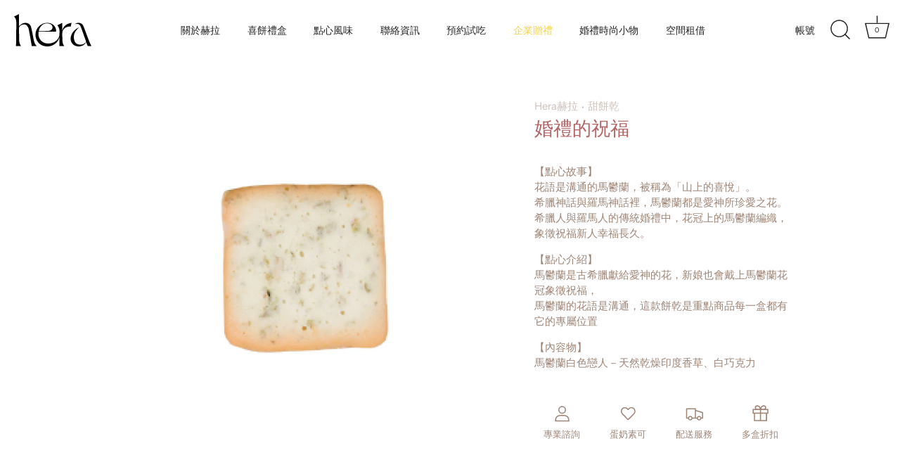

--- FILE ---
content_type: text/html; charset=utf-8
request_url: https://hera.tw/products/cookie-sw-1
body_size: 22308
content:
<!doctype html>
<html class="no-js" lang="zh-TW">
<head>
  <!-- Showcase 7.1.2 -->

  <meta charset="utf-8" />
<meta name="viewport" content="width=device-width,initial-scale=1.0" />
<meta http-equiv="X-UA-Compatible" content="IE=edge">

<link rel="preconnect" href="https://cdn.shopify.com" crossorigin>
<link rel="preconnect" href="https://fonts.shopify.com" crossorigin>
<link rel="preconnect" href="https://monorail-edge.shopifysvc.com"><link rel="preload" as="font" href="//hera.tw/cdn/fonts/figtree/figtree_n4.3c0838aba1701047e60be6a99a1b0a40ce9b8419.woff2" type="font/woff2" crossorigin><link rel="preload" as="font" href="//hera.tw/cdn/fonts/figtree/figtree_n4.3c0838aba1701047e60be6a99a1b0a40ce9b8419.woff2" type="font/woff2" crossorigin><link rel="preload" as="font" href="//hera.tw/cdn/fonts/questrial/questrial_n4.66abac5d8209a647b4bf8089b0451928ef144c07.woff2" type="font/woff2" crossorigin><link rel="preload" as="font" href="//hera.tw/cdn/fonts/jost/jost_n4.d47a1b6347ce4a4c9f437608011273009d91f2b7.woff2" type="font/woff2" crossorigin><link rel="preload" href="//hera.tw/cdn/shop/t/7/assets/vendor.min.js?v=36987075639955835061716385432" as="script">
<link rel="preload" href="//hera.tw/cdn/shop/t/7/assets/theme.js?v=157237073689713580171716385432" as="script"><link rel="canonical" href="https://hera.tw/products/cookie-sw-1" /><link rel="icon" href="//hera.tw/cdn/shop/files/hera_favicon.png?crop=center&height=48&v=1719329191&width=48" type="image/png"><meta name="description" content="【點心故事】 花語是溝通的馬鬱蘭，被稱為「山上的喜悅」。 希臘神話與羅馬神話裡，馬鬱蘭都是愛神所珍愛之花。希臘人與羅馬人的傳統婚禮中，花冠上的馬鬱蘭編織，象徵祝福新人幸福長久。 【點心介紹】 馬鬱蘭是古希臘獻給愛神的花，新娘也會戴上馬鬱蘭花冠象徵祝福， 馬鬱蘭的花語是溝通，這款餅乾是重點商品每一盒都有它的專屬位置 【內容物】 馬鬱蘭白色戀人－天然乾燥印度香草、白巧克力">
<style>
    @font-face {
  font-family: Figtree;
  font-weight: 400;
  font-style: normal;
  font-display: swap;
  src: url("//hera.tw/cdn/fonts/figtree/figtree_n4.3c0838aba1701047e60be6a99a1b0a40ce9b8419.woff2") format("woff2"),
       url("//hera.tw/cdn/fonts/figtree/figtree_n4.c0575d1db21fc3821f17fd6617d3dee552312137.woff") format("woff");
}

    
    @font-face {
  font-family: Figtree;
  font-weight: 500;
  font-style: normal;
  font-display: swap;
  src: url("//hera.tw/cdn/fonts/figtree/figtree_n5.3b6b7df38aa5986536945796e1f947445832047c.woff2") format("woff2"),
       url("//hera.tw/cdn/fonts/figtree/figtree_n5.f26bf6dcae278b0ed902605f6605fa3338e81dab.woff") format("woff");
}

    @font-face {
  font-family: Figtree;
  font-weight: 600;
  font-style: normal;
  font-display: swap;
  src: url("//hera.tw/cdn/fonts/figtree/figtree_n6.9d1ea52bb49a0a86cfd1b0383d00f83d3fcc14de.woff2") format("woff2"),
       url("//hera.tw/cdn/fonts/figtree/figtree_n6.f0fcdea525a0e47b2ae4ab645832a8e8a96d31d3.woff") format("woff");
}

    @font-face {
  font-family: Figtree;
  font-weight: 700;
  font-style: normal;
  font-display: swap;
  src: url("//hera.tw/cdn/fonts/figtree/figtree_n7.2fd9bfe01586148e644724096c9d75e8c7a90e55.woff2") format("woff2"),
       url("//hera.tw/cdn/fonts/figtree/figtree_n7.ea05de92d862f9594794ab281c4c3a67501ef5fc.woff") format("woff");
}

    @font-face {
  font-family: Figtree;
  font-weight: 400;
  font-style: italic;
  font-display: swap;
  src: url("//hera.tw/cdn/fonts/figtree/figtree_i4.89f7a4275c064845c304a4cf8a4a586060656db2.woff2") format("woff2"),
       url("//hera.tw/cdn/fonts/figtree/figtree_i4.6f955aaaafc55a22ffc1f32ecf3756859a5ad3e2.woff") format("woff");
}

    @font-face {
  font-family: Figtree;
  font-weight: 700;
  font-style: italic;
  font-display: swap;
  src: url("//hera.tw/cdn/fonts/figtree/figtree_i7.06add7096a6f2ab742e09ec7e498115904eda1fe.woff2") format("woff2"),
       url("//hera.tw/cdn/fonts/figtree/figtree_i7.ee584b5fcaccdbb5518c0228158941f8df81b101.woff") format("woff");
}

    @font-face {
  font-family: Questrial;
  font-weight: 400;
  font-style: normal;
  font-display: swap;
  src: url("//hera.tw/cdn/fonts/questrial/questrial_n4.66abac5d8209a647b4bf8089b0451928ef144c07.woff2") format("woff2"),
       url("//hera.tw/cdn/fonts/questrial/questrial_n4.e86c53e77682db9bf4b0ee2dd71f214dc16adda4.woff") format("woff");
}

    @font-face {
  font-family: Figtree;
  font-weight: 400;
  font-style: normal;
  font-display: swap;
  src: url("//hera.tw/cdn/fonts/figtree/figtree_n4.3c0838aba1701047e60be6a99a1b0a40ce9b8419.woff2") format("woff2"),
       url("//hera.tw/cdn/fonts/figtree/figtree_n4.c0575d1db21fc3821f17fd6617d3dee552312137.woff") format("woff");
}

    @font-face {
  font-family: Jost;
  font-weight: 400;
  font-style: normal;
  font-display: swap;
  src: url("//hera.tw/cdn/fonts/jost/jost_n4.d47a1b6347ce4a4c9f437608011273009d91f2b7.woff2") format("woff2"),
       url("//hera.tw/cdn/fonts/jost/jost_n4.791c46290e672b3f85c3d1c651ef2efa3819eadd.woff") format("woff");
}

  </style>

  <meta name="theme-color" content="#b79987">

  <title>
    婚禮的祝福｜Hera赫拉 &ndash; Hera 赫拉
  </title>

  <meta property="og:site_name" content="Hera 赫拉">
<meta property="og:url" content="https://hera.tw/products/cookie-sw-1">
<meta property="og:title" content="婚禮的祝福｜Hera赫拉">
<meta property="og:type" content="product">
<meta property="og:description" content="【點心故事】 花語是溝通的馬鬱蘭，被稱為「山上的喜悅」。 希臘神話與羅馬神話裡，馬鬱蘭都是愛神所珍愛之花。希臘人與羅馬人的傳統婚禮中，花冠上的馬鬱蘭編織，象徵祝福新人幸福長久。 【點心介紹】 馬鬱蘭是古希臘獻給愛神的花，新娘也會戴上馬鬱蘭花冠象徵祝福， 馬鬱蘭的花語是溝通，這款餅乾是重點商品每一盒都有它的專屬位置 【內容物】 馬鬱蘭白色戀人－天然乾燥印度香草、白巧克力"><meta property="og:image" content="http://hera.tw/cdn/shop/files/0023_1200x1200.jpg?v=1696869682">
  <meta property="og:image:secure_url" content="https://hera.tw/cdn/shop/files/0023_1200x1200.jpg?v=1696869682">
  <meta property="og:image:width" content="800">
  <meta property="og:image:height" content="800"><meta property="og:price:amount" content="0">
  <meta property="og:price:currency" content="TWD"><meta name="twitter:card" content="summary_large_image">
<meta name="twitter:title" content="婚禮的祝福｜Hera赫拉">
<meta name="twitter:description" content="【點心故事】 花語是溝通的馬鬱蘭，被稱為「山上的喜悅」。 希臘神話與羅馬神話裡，馬鬱蘭都是愛神所珍愛之花。希臘人與羅馬人的傳統婚禮中，花冠上的馬鬱蘭編織，象徵祝福新人幸福長久。 【點心介紹】 馬鬱蘭是古希臘獻給愛神的花，新娘也會戴上馬鬱蘭花冠象徵祝福， 馬鬱蘭的花語是溝通，這款餅乾是重點商品每一盒都有它的專屬位置 【內容物】 馬鬱蘭白色戀人－天然乾燥印度香草、白巧克力">


  <style data-shopify>
    :root {
      --viewport-height: 100vh;
      --viewport-height-first-section: 100vh;
      --nav-height: 0;
    }
  </style>

  <link href="//hera.tw/cdn/shop/t/7/assets/styles.css?v=125579296228263718511767606664" rel="stylesheet" type="text/css" media="all" />

  <script>window.performance && window.performance.mark && window.performance.mark('shopify.content_for_header.start');</script><meta id="shopify-digital-wallet" name="shopify-digital-wallet" content="/73360900396/digital_wallets/dialog">
<link rel="alternate" type="application/json+oembed" href="https://hera.tw/products/cookie-sw-1.oembed">
<script async="async" src="/checkouts/internal/preloads.js?locale=zh-TW"></script>
<script id="shopify-features" type="application/json">{"accessToken":"ed42de70ab937f48e4fd118ad55dce66","betas":["rich-media-storefront-analytics"],"domain":"hera.tw","predictiveSearch":false,"shopId":73360900396,"locale":"zh-tw"}</script>
<script>var Shopify = Shopify || {};
Shopify.shop = "hera-tw.myshopify.com";
Shopify.locale = "zh-TW";
Shopify.currency = {"active":"TWD","rate":"1.0"};
Shopify.country = "TW";
Shopify.theme = {"name":"Hera_240522","id":168417296684,"schema_name":"Showcase","schema_version":"7.1.2","theme_store_id":677,"role":"main"};
Shopify.theme.handle = "null";
Shopify.theme.style = {"id":null,"handle":null};
Shopify.cdnHost = "hera.tw/cdn";
Shopify.routes = Shopify.routes || {};
Shopify.routes.root = "/";</script>
<script type="module">!function(o){(o.Shopify=o.Shopify||{}).modules=!0}(window);</script>
<script>!function(o){function n(){var o=[];function n(){o.push(Array.prototype.slice.apply(arguments))}return n.q=o,n}var t=o.Shopify=o.Shopify||{};t.loadFeatures=n(),t.autoloadFeatures=n()}(window);</script>
<script id="shop-js-analytics" type="application/json">{"pageType":"product"}</script>
<script defer="defer" async type="module" src="//hera.tw/cdn/shopifycloud/shop-js/modules/v2/client.init-shop-cart-sync_Bc1MqbDo.zh-TW.esm.js"></script>
<script defer="defer" async type="module" src="//hera.tw/cdn/shopifycloud/shop-js/modules/v2/chunk.common_CAJPCU9u.esm.js"></script>
<script type="module">
  await import("//hera.tw/cdn/shopifycloud/shop-js/modules/v2/client.init-shop-cart-sync_Bc1MqbDo.zh-TW.esm.js");
await import("//hera.tw/cdn/shopifycloud/shop-js/modules/v2/chunk.common_CAJPCU9u.esm.js");

  window.Shopify.SignInWithShop?.initShopCartSync?.({"fedCMEnabled":true,"windoidEnabled":true});

</script>
<script id="__st">var __st={"a":73360900396,"offset":28800,"reqid":"c68a62f0-aac3-4a2d-b8c1-94a4efe4a5a9-1768965367","pageurl":"hera.tw\/products\/cookie-sw-1","u":"32b23c3d1122","p":"product","rtyp":"product","rid":8796108292396};</script>
<script>window.ShopifyPaypalV4VisibilityTracking = true;</script>
<script id="captcha-bootstrap">!function(){'use strict';const t='contact',e='account',n='new_comment',o=[[t,t],['blogs',n],['comments',n],[t,'customer']],c=[[e,'customer_login'],[e,'guest_login'],[e,'recover_customer_password'],[e,'create_customer']],r=t=>t.map((([t,e])=>`form[action*='/${t}']:not([data-nocaptcha='true']) input[name='form_type'][value='${e}']`)).join(','),a=t=>()=>t?[...document.querySelectorAll(t)].map((t=>t.form)):[];function s(){const t=[...o],e=r(t);return a(e)}const i='password',u='form_key',d=['recaptcha-v3-token','g-recaptcha-response','h-captcha-response',i],f=()=>{try{return window.sessionStorage}catch{return}},m='__shopify_v',_=t=>t.elements[u];function p(t,e,n=!1){try{const o=window.sessionStorage,c=JSON.parse(o.getItem(e)),{data:r}=function(t){const{data:e,action:n}=t;return t[m]||n?{data:e,action:n}:{data:t,action:n}}(c);for(const[e,n]of Object.entries(r))t.elements[e]&&(t.elements[e].value=n);n&&o.removeItem(e)}catch(o){console.error('form repopulation failed',{error:o})}}const l='form_type',E='cptcha';function T(t){t.dataset[E]=!0}const w=window,h=w.document,L='Shopify',v='ce_forms',y='captcha';let A=!1;((t,e)=>{const n=(g='f06e6c50-85a8-45c8-87d0-21a2b65856fe',I='https://cdn.shopify.com/shopifycloud/storefront-forms-hcaptcha/ce_storefront_forms_captcha_hcaptcha.v1.5.2.iife.js',D={infoText:'已受到 hCaptcha 保護',privacyText:'隱私',termsText:'條款'},(t,e,n)=>{const o=w[L][v],c=o.bindForm;if(c)return c(t,g,e,D).then(n);var r;o.q.push([[t,g,e,D],n]),r=I,A||(h.body.append(Object.assign(h.createElement('script'),{id:'captcha-provider',async:!0,src:r})),A=!0)});var g,I,D;w[L]=w[L]||{},w[L][v]=w[L][v]||{},w[L][v].q=[],w[L][y]=w[L][y]||{},w[L][y].protect=function(t,e){n(t,void 0,e),T(t)},Object.freeze(w[L][y]),function(t,e,n,w,h,L){const[v,y,A,g]=function(t,e,n){const i=e?o:[],u=t?c:[],d=[...i,...u],f=r(d),m=r(i),_=r(d.filter((([t,e])=>n.includes(e))));return[a(f),a(m),a(_),s()]}(w,h,L),I=t=>{const e=t.target;return e instanceof HTMLFormElement?e:e&&e.form},D=t=>v().includes(t);t.addEventListener('submit',(t=>{const e=I(t);if(!e)return;const n=D(e)&&!e.dataset.hcaptchaBound&&!e.dataset.recaptchaBound,o=_(e),c=g().includes(e)&&(!o||!o.value);(n||c)&&t.preventDefault(),c&&!n&&(function(t){try{if(!f())return;!function(t){const e=f();if(!e)return;const n=_(t);if(!n)return;const o=n.value;o&&e.removeItem(o)}(t);const e=Array.from(Array(32),(()=>Math.random().toString(36)[2])).join('');!function(t,e){_(t)||t.append(Object.assign(document.createElement('input'),{type:'hidden',name:u})),t.elements[u].value=e}(t,e),function(t,e){const n=f();if(!n)return;const o=[...t.querySelectorAll(`input[type='${i}']`)].map((({name:t})=>t)),c=[...d,...o],r={};for(const[a,s]of new FormData(t).entries())c.includes(a)||(r[a]=s);n.setItem(e,JSON.stringify({[m]:1,action:t.action,data:r}))}(t,e)}catch(e){console.error('failed to persist form',e)}}(e),e.submit())}));const S=(t,e)=>{t&&!t.dataset[E]&&(n(t,e.some((e=>e===t))),T(t))};for(const o of['focusin','change'])t.addEventListener(o,(t=>{const e=I(t);D(e)&&S(e,y())}));const B=e.get('form_key'),M=e.get(l),P=B&&M;t.addEventListener('DOMContentLoaded',(()=>{const t=y();if(P)for(const e of t)e.elements[l].value===M&&p(e,B);[...new Set([...A(),...v().filter((t=>'true'===t.dataset.shopifyCaptcha))])].forEach((e=>S(e,t)))}))}(h,new URLSearchParams(w.location.search),n,t,e,['guest_login'])})(!0,!0)}();</script>
<script integrity="sha256-4kQ18oKyAcykRKYeNunJcIwy7WH5gtpwJnB7kiuLZ1E=" data-source-attribution="shopify.loadfeatures" defer="defer" src="//hera.tw/cdn/shopifycloud/storefront/assets/storefront/load_feature-a0a9edcb.js" crossorigin="anonymous"></script>
<script data-source-attribution="shopify.dynamic_checkout.dynamic.init">var Shopify=Shopify||{};Shopify.PaymentButton=Shopify.PaymentButton||{isStorefrontPortableWallets:!0,init:function(){window.Shopify.PaymentButton.init=function(){};var t=document.createElement("script");t.src="https://hera.tw/cdn/shopifycloud/portable-wallets/latest/portable-wallets.zh-tw.js",t.type="module",document.head.appendChild(t)}};
</script>
<script data-source-attribution="shopify.dynamic_checkout.buyer_consent">
  function portableWalletsHideBuyerConsent(e){var t=document.getElementById("shopify-buyer-consent"),n=document.getElementById("shopify-subscription-policy-button");t&&n&&(t.classList.add("hidden"),t.setAttribute("aria-hidden","true"),n.removeEventListener("click",e))}function portableWalletsShowBuyerConsent(e){var t=document.getElementById("shopify-buyer-consent"),n=document.getElementById("shopify-subscription-policy-button");t&&n&&(t.classList.remove("hidden"),t.removeAttribute("aria-hidden"),n.addEventListener("click",e))}window.Shopify?.PaymentButton&&(window.Shopify.PaymentButton.hideBuyerConsent=portableWalletsHideBuyerConsent,window.Shopify.PaymentButton.showBuyerConsent=portableWalletsShowBuyerConsent);
</script>
<script data-source-attribution="shopify.dynamic_checkout.cart.bootstrap">document.addEventListener("DOMContentLoaded",(function(){function t(){return document.querySelector("shopify-accelerated-checkout-cart, shopify-accelerated-checkout")}if(t())Shopify.PaymentButton.init();else{new MutationObserver((function(e,n){t()&&(Shopify.PaymentButton.init(),n.disconnect())})).observe(document.body,{childList:!0,subtree:!0})}}));
</script>

<script>window.performance && window.performance.mark && window.performance.mark('shopify.content_for_header.end');</script>

  <script>
    document.documentElement.className = document.documentElement.className.replace('no-js', 'js');
    window.theme = window.theme || {};
    
      theme.money_format_with_code_preference = "$ {{amount_no_decimals}}";
    
    theme.money_format = "$ {{amount_no_decimals}}";
    theme.money_container = '.theme-money';
    theme.strings = {
      previous: "上一步",
      next: "下一步",
      close: "關閉",
      addressError: "",
      addressNoResults: "",
      addressQueryLimit: "",
      authError: "",
      back: "上一步",
      cartConfirmation: "",
      loadMore: "載入更多",
      infiniteScrollNoMore: "",
      priceNonExistent: "已無庫存",
      buttonDefault: "加入購物車",
      buttonPreorder: "預購",
      buttonNoStock: "無庫存",
      buttonNoVariant: "已無庫存",
      variantNoStock: "售罄",
      unitPriceSeparator: "",
      colorBoxPrevious: "上一步",
      colorBoxNext: "下一步",
      colorBoxClose: "關閉",
      navigateHome: "首頁",
      productAddingToCart: "加入",
      productAddedToCart: "加入購物車",
      popupWasAdded: "已加入購物車",
      popupCheckout: "結帳",
      popupContinueShopping: "繼續購物",
      onlyXLeft: "庫存量 [[ quantity ]]",
      priceSoldOut: "售罄",
      inventoryLowStock: "庫存量低",
      inventoryInStock: "庫存正常",
      loading: "載入中",
      viewCart: "查看購物車",
      page: "",
      imageSlider: "Image Slider",
      clearAll: ""
    };
    theme.routes = {
      root_url: '/',
      cart_url: '/cart',
      cart_add_url: '/cart/add',
      cart_change_url: '/cart/change',
      cart_update_url: '/cart/update.js',
      checkout: '/checkout'
    };
    theme.settings = {
      animationEnabledDesktop: true,
      animationEnabledMobile: true
    };

    theme.checkViewportFillers = function(){
      var toggleState = false;
      var elPageContent = document.getElementById('page-content');
      if(elPageContent) {
        var elOverlapSection = elPageContent.querySelector('.header-overlap-section');
        if (elOverlapSection) {
          var padding = parseInt(getComputedStyle(elPageContent).getPropertyValue('padding-top'));
          toggleState = ((Math.round(elOverlapSection.offsetTop) - padding) === 0);
        }
      }
      if(toggleState) {
        document.getElementsByTagName('body')[0].classList.add('header-section-overlap');
      } else {
        document.getElementsByTagName('body')[0].classList.remove('header-section-overlap');
      }
    };

    theme.assessAltLogo = function(){
      var elsOverlappers = document.querySelectorAll('.needs-alt-logo');
      var useAltLogo = false;
      if(elsOverlappers.length) {
        var elSiteControl = document.querySelector('#site-control');
        var elSiteControlInner = document.querySelector('#site-control .site-control__inner');
        var headerMid = elSiteControlInner.offsetTop + elSiteControl.offsetTop + elSiteControlInner.offsetHeight / 2;
        Array.prototype.forEach.call(elsOverlappers, function(el, i){
          var thisTop = el.getBoundingClientRect().top;
          var thisBottom = thisTop + el.offsetHeight;
          if(headerMid > thisTop && headerMid < thisBottom) {
            useAltLogo = true;
            return false;
          }
        });
      }
      if(useAltLogo) {
        document.getElementsByTagName('body')[0].classList.add('use-alt-logo');
      } else {
        document.getElementsByTagName('body')[0].classList.remove('use-alt-logo');
      }
    };
  </script>
<script src="https://cdn.shopify.com/extensions/d32fb49d-7f37-4bc8-bbd0-c4621550dcda/willdesk-live-chat-helpdesk-6/assets/willdesk.min.js" type="text/javascript" defer="defer"></script>
<link href="https://monorail-edge.shopifysvc.com" rel="dns-prefetch">
<script>(function(){if ("sendBeacon" in navigator && "performance" in window) {try {var session_token_from_headers = performance.getEntriesByType('navigation')[0].serverTiming.find(x => x.name == '_s').description;} catch {var session_token_from_headers = undefined;}var session_cookie_matches = document.cookie.match(/_shopify_s=([^;]*)/);var session_token_from_cookie = session_cookie_matches && session_cookie_matches.length === 2 ? session_cookie_matches[1] : "";var session_token = session_token_from_headers || session_token_from_cookie || "";function handle_abandonment_event(e) {var entries = performance.getEntries().filter(function(entry) {return /monorail-edge.shopifysvc.com/.test(entry.name);});if (!window.abandonment_tracked && entries.length === 0) {window.abandonment_tracked = true;var currentMs = Date.now();var navigation_start = performance.timing.navigationStart;var payload = {shop_id: 73360900396,url: window.location.href,navigation_start,duration: currentMs - navigation_start,session_token,page_type: "product"};window.navigator.sendBeacon("https://monorail-edge.shopifysvc.com/v1/produce", JSON.stringify({schema_id: "online_store_buyer_site_abandonment/1.1",payload: payload,metadata: {event_created_at_ms: currentMs,event_sent_at_ms: currentMs}}));}}window.addEventListener('pagehide', handle_abandonment_event);}}());</script>
<script id="web-pixels-manager-setup">(function e(e,d,r,n,o){if(void 0===o&&(o={}),!Boolean(null===(a=null===(i=window.Shopify)||void 0===i?void 0:i.analytics)||void 0===a?void 0:a.replayQueue)){var i,a;window.Shopify=window.Shopify||{};var t=window.Shopify;t.analytics=t.analytics||{};var s=t.analytics;s.replayQueue=[],s.publish=function(e,d,r){return s.replayQueue.push([e,d,r]),!0};try{self.performance.mark("wpm:start")}catch(e){}var l=function(){var e={modern:/Edge?\/(1{2}[4-9]|1[2-9]\d|[2-9]\d{2}|\d{4,})\.\d+(\.\d+|)|Firefox\/(1{2}[4-9]|1[2-9]\d|[2-9]\d{2}|\d{4,})\.\d+(\.\d+|)|Chrom(ium|e)\/(9{2}|\d{3,})\.\d+(\.\d+|)|(Maci|X1{2}).+ Version\/(15\.\d+|(1[6-9]|[2-9]\d|\d{3,})\.\d+)([,.]\d+|)( \(\w+\)|)( Mobile\/\w+|) Safari\/|Chrome.+OPR\/(9{2}|\d{3,})\.\d+\.\d+|(CPU[ +]OS|iPhone[ +]OS|CPU[ +]iPhone|CPU IPhone OS|CPU iPad OS)[ +]+(15[._]\d+|(1[6-9]|[2-9]\d|\d{3,})[._]\d+)([._]\d+|)|Android:?[ /-](13[3-9]|1[4-9]\d|[2-9]\d{2}|\d{4,})(\.\d+|)(\.\d+|)|Android.+Firefox\/(13[5-9]|1[4-9]\d|[2-9]\d{2}|\d{4,})\.\d+(\.\d+|)|Android.+Chrom(ium|e)\/(13[3-9]|1[4-9]\d|[2-9]\d{2}|\d{4,})\.\d+(\.\d+|)|SamsungBrowser\/([2-9]\d|\d{3,})\.\d+/,legacy:/Edge?\/(1[6-9]|[2-9]\d|\d{3,})\.\d+(\.\d+|)|Firefox\/(5[4-9]|[6-9]\d|\d{3,})\.\d+(\.\d+|)|Chrom(ium|e)\/(5[1-9]|[6-9]\d|\d{3,})\.\d+(\.\d+|)([\d.]+$|.*Safari\/(?![\d.]+ Edge\/[\d.]+$))|(Maci|X1{2}).+ Version\/(10\.\d+|(1[1-9]|[2-9]\d|\d{3,})\.\d+)([,.]\d+|)( \(\w+\)|)( Mobile\/\w+|) Safari\/|Chrome.+OPR\/(3[89]|[4-9]\d|\d{3,})\.\d+\.\d+|(CPU[ +]OS|iPhone[ +]OS|CPU[ +]iPhone|CPU IPhone OS|CPU iPad OS)[ +]+(10[._]\d+|(1[1-9]|[2-9]\d|\d{3,})[._]\d+)([._]\d+|)|Android:?[ /-](13[3-9]|1[4-9]\d|[2-9]\d{2}|\d{4,})(\.\d+|)(\.\d+|)|Mobile Safari.+OPR\/([89]\d|\d{3,})\.\d+\.\d+|Android.+Firefox\/(13[5-9]|1[4-9]\d|[2-9]\d{2}|\d{4,})\.\d+(\.\d+|)|Android.+Chrom(ium|e)\/(13[3-9]|1[4-9]\d|[2-9]\d{2}|\d{4,})\.\d+(\.\d+|)|Android.+(UC? ?Browser|UCWEB|U3)[ /]?(15\.([5-9]|\d{2,})|(1[6-9]|[2-9]\d|\d{3,})\.\d+)\.\d+|SamsungBrowser\/(5\.\d+|([6-9]|\d{2,})\.\d+)|Android.+MQ{2}Browser\/(14(\.(9|\d{2,})|)|(1[5-9]|[2-9]\d|\d{3,})(\.\d+|))(\.\d+|)|K[Aa][Ii]OS\/(3\.\d+|([4-9]|\d{2,})\.\d+)(\.\d+|)/},d=e.modern,r=e.legacy,n=navigator.userAgent;return n.match(d)?"modern":n.match(r)?"legacy":"unknown"}(),u="modern"===l?"modern":"legacy",c=(null!=n?n:{modern:"",legacy:""})[u],f=function(e){return[e.baseUrl,"/wpm","/b",e.hashVersion,"modern"===e.buildTarget?"m":"l",".js"].join("")}({baseUrl:d,hashVersion:r,buildTarget:u}),m=function(e){var d=e.version,r=e.bundleTarget,n=e.surface,o=e.pageUrl,i=e.monorailEndpoint;return{emit:function(e){var a=e.status,t=e.errorMsg,s=(new Date).getTime(),l=JSON.stringify({metadata:{event_sent_at_ms:s},events:[{schema_id:"web_pixels_manager_load/3.1",payload:{version:d,bundle_target:r,page_url:o,status:a,surface:n,error_msg:t},metadata:{event_created_at_ms:s}}]});if(!i)return console&&console.warn&&console.warn("[Web Pixels Manager] No Monorail endpoint provided, skipping logging."),!1;try{return self.navigator.sendBeacon.bind(self.navigator)(i,l)}catch(e){}var u=new XMLHttpRequest;try{return u.open("POST",i,!0),u.setRequestHeader("Content-Type","text/plain"),u.send(l),!0}catch(e){return console&&console.warn&&console.warn("[Web Pixels Manager] Got an unhandled error while logging to Monorail."),!1}}}}({version:r,bundleTarget:l,surface:e.surface,pageUrl:self.location.href,monorailEndpoint:e.monorailEndpoint});try{o.browserTarget=l,function(e){var d=e.src,r=e.async,n=void 0===r||r,o=e.onload,i=e.onerror,a=e.sri,t=e.scriptDataAttributes,s=void 0===t?{}:t,l=document.createElement("script"),u=document.querySelector("head"),c=document.querySelector("body");if(l.async=n,l.src=d,a&&(l.integrity=a,l.crossOrigin="anonymous"),s)for(var f in s)if(Object.prototype.hasOwnProperty.call(s,f))try{l.dataset[f]=s[f]}catch(e){}if(o&&l.addEventListener("load",o),i&&l.addEventListener("error",i),u)u.appendChild(l);else{if(!c)throw new Error("Did not find a head or body element to append the script");c.appendChild(l)}}({src:f,async:!0,onload:function(){if(!function(){var e,d;return Boolean(null===(d=null===(e=window.Shopify)||void 0===e?void 0:e.analytics)||void 0===d?void 0:d.initialized)}()){var d=window.webPixelsManager.init(e)||void 0;if(d){var r=window.Shopify.analytics;r.replayQueue.forEach((function(e){var r=e[0],n=e[1],o=e[2];d.publishCustomEvent(r,n,o)})),r.replayQueue=[],r.publish=d.publishCustomEvent,r.visitor=d.visitor,r.initialized=!0}}},onerror:function(){return m.emit({status:"failed",errorMsg:"".concat(f," has failed to load")})},sri:function(e){var d=/^sha384-[A-Za-z0-9+/=]+$/;return"string"==typeof e&&d.test(e)}(c)?c:"",scriptDataAttributes:o}),m.emit({status:"loading"})}catch(e){m.emit({status:"failed",errorMsg:(null==e?void 0:e.message)||"Unknown error"})}}})({shopId: 73360900396,storefrontBaseUrl: "https://hera.tw",extensionsBaseUrl: "https://extensions.shopifycdn.com/cdn/shopifycloud/web-pixels-manager",monorailEndpoint: "https://monorail-edge.shopifysvc.com/unstable/produce_batch",surface: "storefront-renderer",enabledBetaFlags: ["2dca8a86"],webPixelsConfigList: [{"id":"shopify-app-pixel","configuration":"{}","eventPayloadVersion":"v1","runtimeContext":"STRICT","scriptVersion":"0450","apiClientId":"shopify-pixel","type":"APP","privacyPurposes":["ANALYTICS","MARKETING"]},{"id":"shopify-custom-pixel","eventPayloadVersion":"v1","runtimeContext":"LAX","scriptVersion":"0450","apiClientId":"shopify-pixel","type":"CUSTOM","privacyPurposes":["ANALYTICS","MARKETING"]}],isMerchantRequest: false,initData: {"shop":{"name":"Hera 赫拉","paymentSettings":{"currencyCode":"TWD"},"myshopifyDomain":"hera-tw.myshopify.com","countryCode":"TW","storefrontUrl":"https:\/\/hera.tw"},"customer":null,"cart":null,"checkout":null,"productVariants":[{"price":{"amount":0.0,"currencyCode":"TWD"},"product":{"title":"婚禮的祝福","vendor":"Hera赫拉","id":"8796108292396","untranslatedTitle":"婚禮的祝福","url":"\/products\/cookie-sw-1","type":"甜餅乾"},"id":"47185271816492","image":{"src":"\/\/hera.tw\/cdn\/shop\/files\/0023.jpg?v=1696869682"},"sku":null,"title":"Default Title","untranslatedTitle":"Default Title"}],"purchasingCompany":null},},"https://hera.tw/cdn","fcfee988w5aeb613cpc8e4bc33m6693e112",{"modern":"","legacy":""},{"shopId":"73360900396","storefrontBaseUrl":"https:\/\/hera.tw","extensionBaseUrl":"https:\/\/extensions.shopifycdn.com\/cdn\/shopifycloud\/web-pixels-manager","surface":"storefront-renderer","enabledBetaFlags":"[\"2dca8a86\"]","isMerchantRequest":"false","hashVersion":"fcfee988w5aeb613cpc8e4bc33m6693e112","publish":"custom","events":"[[\"page_viewed\",{}],[\"product_viewed\",{\"productVariant\":{\"price\":{\"amount\":0.0,\"currencyCode\":\"TWD\"},\"product\":{\"title\":\"婚禮的祝福\",\"vendor\":\"Hera赫拉\",\"id\":\"8796108292396\",\"untranslatedTitle\":\"婚禮的祝福\",\"url\":\"\/products\/cookie-sw-1\",\"type\":\"甜餅乾\"},\"id\":\"47185271816492\",\"image\":{\"src\":\"\/\/hera.tw\/cdn\/shop\/files\/0023.jpg?v=1696869682\"},\"sku\":null,\"title\":\"Default Title\",\"untranslatedTitle\":\"Default Title\"}}]]"});</script><script>
  window.ShopifyAnalytics = window.ShopifyAnalytics || {};
  window.ShopifyAnalytics.meta = window.ShopifyAnalytics.meta || {};
  window.ShopifyAnalytics.meta.currency = 'TWD';
  var meta = {"product":{"id":8796108292396,"gid":"gid:\/\/shopify\/Product\/8796108292396","vendor":"Hera赫拉","type":"甜餅乾","handle":"cookie-sw-1","variants":[{"id":47185271816492,"price":0,"name":"婚禮的祝福","public_title":null,"sku":null}],"remote":false},"page":{"pageType":"product","resourceType":"product","resourceId":8796108292396,"requestId":"c68a62f0-aac3-4a2d-b8c1-94a4efe4a5a9-1768965367"}};
  for (var attr in meta) {
    window.ShopifyAnalytics.meta[attr] = meta[attr];
  }
</script>
<script class="analytics">
  (function () {
    var customDocumentWrite = function(content) {
      var jquery = null;

      if (window.jQuery) {
        jquery = window.jQuery;
      } else if (window.Checkout && window.Checkout.$) {
        jquery = window.Checkout.$;
      }

      if (jquery) {
        jquery('body').append(content);
      }
    };

    var hasLoggedConversion = function(token) {
      if (token) {
        return document.cookie.indexOf('loggedConversion=' + token) !== -1;
      }
      return false;
    }

    var setCookieIfConversion = function(token) {
      if (token) {
        var twoMonthsFromNow = new Date(Date.now());
        twoMonthsFromNow.setMonth(twoMonthsFromNow.getMonth() + 2);

        document.cookie = 'loggedConversion=' + token + '; expires=' + twoMonthsFromNow;
      }
    }

    var trekkie = window.ShopifyAnalytics.lib = window.trekkie = window.trekkie || [];
    if (trekkie.integrations) {
      return;
    }
    trekkie.methods = [
      'identify',
      'page',
      'ready',
      'track',
      'trackForm',
      'trackLink'
    ];
    trekkie.factory = function(method) {
      return function() {
        var args = Array.prototype.slice.call(arguments);
        args.unshift(method);
        trekkie.push(args);
        return trekkie;
      };
    };
    for (var i = 0; i < trekkie.methods.length; i++) {
      var key = trekkie.methods[i];
      trekkie[key] = trekkie.factory(key);
    }
    trekkie.load = function(config) {
      trekkie.config = config || {};
      trekkie.config.initialDocumentCookie = document.cookie;
      var first = document.getElementsByTagName('script')[0];
      var script = document.createElement('script');
      script.type = 'text/javascript';
      script.onerror = function(e) {
        var scriptFallback = document.createElement('script');
        scriptFallback.type = 'text/javascript';
        scriptFallback.onerror = function(error) {
                var Monorail = {
      produce: function produce(monorailDomain, schemaId, payload) {
        var currentMs = new Date().getTime();
        var event = {
          schema_id: schemaId,
          payload: payload,
          metadata: {
            event_created_at_ms: currentMs,
            event_sent_at_ms: currentMs
          }
        };
        return Monorail.sendRequest("https://" + monorailDomain + "/v1/produce", JSON.stringify(event));
      },
      sendRequest: function sendRequest(endpointUrl, payload) {
        // Try the sendBeacon API
        if (window && window.navigator && typeof window.navigator.sendBeacon === 'function' && typeof window.Blob === 'function' && !Monorail.isIos12()) {
          var blobData = new window.Blob([payload], {
            type: 'text/plain'
          });

          if (window.navigator.sendBeacon(endpointUrl, blobData)) {
            return true;
          } // sendBeacon was not successful

        } // XHR beacon

        var xhr = new XMLHttpRequest();

        try {
          xhr.open('POST', endpointUrl);
          xhr.setRequestHeader('Content-Type', 'text/plain');
          xhr.send(payload);
        } catch (e) {
          console.log(e);
        }

        return false;
      },
      isIos12: function isIos12() {
        return window.navigator.userAgent.lastIndexOf('iPhone; CPU iPhone OS 12_') !== -1 || window.navigator.userAgent.lastIndexOf('iPad; CPU OS 12_') !== -1;
      }
    };
    Monorail.produce('monorail-edge.shopifysvc.com',
      'trekkie_storefront_load_errors/1.1',
      {shop_id: 73360900396,
      theme_id: 168417296684,
      app_name: "storefront",
      context_url: window.location.href,
      source_url: "//hera.tw/cdn/s/trekkie.storefront.cd680fe47e6c39ca5d5df5f0a32d569bc48c0f27.min.js"});

        };
        scriptFallback.async = true;
        scriptFallback.src = '//hera.tw/cdn/s/trekkie.storefront.cd680fe47e6c39ca5d5df5f0a32d569bc48c0f27.min.js';
        first.parentNode.insertBefore(scriptFallback, first);
      };
      script.async = true;
      script.src = '//hera.tw/cdn/s/trekkie.storefront.cd680fe47e6c39ca5d5df5f0a32d569bc48c0f27.min.js';
      first.parentNode.insertBefore(script, first);
    };
    trekkie.load(
      {"Trekkie":{"appName":"storefront","development":false,"defaultAttributes":{"shopId":73360900396,"isMerchantRequest":null,"themeId":168417296684,"themeCityHash":"8281091558350854028","contentLanguage":"zh-TW","currency":"TWD","eventMetadataId":"ceb2d0f9-32d2-4087-838d-583b9f1ca1bd"},"isServerSideCookieWritingEnabled":true,"monorailRegion":"shop_domain","enabledBetaFlags":["65f19447"]},"Session Attribution":{},"S2S":{"facebookCapiEnabled":false,"source":"trekkie-storefront-renderer","apiClientId":580111}}
    );

    var loaded = false;
    trekkie.ready(function() {
      if (loaded) return;
      loaded = true;

      window.ShopifyAnalytics.lib = window.trekkie;

      var originalDocumentWrite = document.write;
      document.write = customDocumentWrite;
      try { window.ShopifyAnalytics.merchantGoogleAnalytics.call(this); } catch(error) {};
      document.write = originalDocumentWrite;

      window.ShopifyAnalytics.lib.page(null,{"pageType":"product","resourceType":"product","resourceId":8796108292396,"requestId":"c68a62f0-aac3-4a2d-b8c1-94a4efe4a5a9-1768965367","shopifyEmitted":true});

      var match = window.location.pathname.match(/checkouts\/(.+)\/(thank_you|post_purchase)/)
      var token = match? match[1]: undefined;
      if (!hasLoggedConversion(token)) {
        setCookieIfConversion(token);
        window.ShopifyAnalytics.lib.track("Viewed Product",{"currency":"TWD","variantId":47185271816492,"productId":8796108292396,"productGid":"gid:\/\/shopify\/Product\/8796108292396","name":"婚禮的祝福","price":"0.00","sku":null,"brand":"Hera赫拉","variant":null,"category":"甜餅乾","nonInteraction":true,"remote":false},undefined,undefined,{"shopifyEmitted":true});
      window.ShopifyAnalytics.lib.track("monorail:\/\/trekkie_storefront_viewed_product\/1.1",{"currency":"TWD","variantId":47185271816492,"productId":8796108292396,"productGid":"gid:\/\/shopify\/Product\/8796108292396","name":"婚禮的祝福","price":"0.00","sku":null,"brand":"Hera赫拉","variant":null,"category":"甜餅乾","nonInteraction":true,"remote":false,"referer":"https:\/\/hera.tw\/products\/cookie-sw-1"});
      }
    });


        var eventsListenerScript = document.createElement('script');
        eventsListenerScript.async = true;
        eventsListenerScript.src = "//hera.tw/cdn/shopifycloud/storefront/assets/shop_events_listener-3da45d37.js";
        document.getElementsByTagName('head')[0].appendChild(eventsListenerScript);

})();</script>
<script
  defer
  src="https://hera.tw/cdn/shopifycloud/perf-kit/shopify-perf-kit-3.0.4.min.js"
  data-application="storefront-renderer"
  data-shop-id="73360900396"
  data-render-region="gcp-us-central1"
  data-page-type="product"
  data-theme-instance-id="168417296684"
  data-theme-name="Showcase"
  data-theme-version="7.1.2"
  data-monorail-region="shop_domain"
  data-resource-timing-sampling-rate="10"
  data-shs="true"
  data-shs-beacon="true"
  data-shs-export-with-fetch="true"
  data-shs-logs-sample-rate="1"
  data-shs-beacon-endpoint="https://hera.tw/api/collect"
></script>
</head>

<body class="page-婚禮的祝福-hera赫拉 template-product template-suffix-cookies animation-speed-medium"
      >
  
    <script>
      if(window.innerWidth < 768 && window.localStorage.getItem('is_first_visit') !== null) {
        var pageFadedIn = false;
        document.body.style.opacity = 0;

        function fadeInPageMob(){
          if(!pageFadedIn) {
            document.body.classList.add("cc-animate-enabled");
            document.body.style.transition = 'opacity 0.4s';
            setTimeout(function () {
              document.body.style.opacity = 1;
            }, 200);
            pageFadedIn = true;
          }
        }

        window.addEventListener("load", fadeInPageMob);
        setTimeout(fadeInPageMob, 3000);
      }

      window.addEventListener("pageshow", function(){
        document.getElementById('cc-veil').classList.remove('-in');
      });
    </script>
  

  
    <script>
      if ('IntersectionObserver' in window) {
        document.body.classList.add("cc-animate-enabled");
      }

      window.addEventListener("pageshow", function(){
        document.getElementById('cc-veil').classList.remove('-in');
      });
    </script>
  

  <a class="skip-link visually-hidden" href="#page-content">跳過內容</a>

  <div id="shopify-section-header" class="shopify-section"><style type="text/css">
  
    .logo img { width: 70px; }
    @media(min-width:768px){
    .logo img { width: 110px; }
    }
  

  .cc-announcement {
    
      font-size: 13px;
    
  }

  @media (min-width: 768px) {
    .cc-announcement {
      font-size: 13px;
    }
  }
</style>


<form action="/cart" method="post" id="cc-checkout-form">
</form>


  

  
<div data-section-type="header" itemscope itemtype="http://schema.org/Organization">
    <div id="site-control" class="site-control inline icons
      nav-inline-desktop
      scrolls-with-page
      
      
      has-announcement
      main-logo-when-active
      
      "
      data-cc-animate
      data-opacity="transparent"
      data-positioning="inline"
    >
      
  
  

      <div class="links site-control__inner">
        <a class="menu" href="#page-menu" aria-controls="page-menu" data-modal-nav-toggle aria-label="目錄">
          <span class="icon-menu">
  <span class="icon-menu__bar icon-menu__bar-1"></span>
  <span class="icon-menu__bar icon-menu__bar-2"></span>
  <span class="icon-menu__bar icon-menu__bar-3"></span>
</span>

          <span class="text-link">目錄</span>
        </a>

        
  <a data-cc-animate-click data-cc-animate class="logo logo--has-alt-logo" href="/"
     itemprop="url">

    

    <meta itemprop="name" content="Hera 赫拉">
    
      
      
      <img src="//hera.tw/cdn/shop/files/hera_logo_b-03_500x.svg?v=1755767781" alt="Hera 赫拉" itemprop="logo"
           width="574" height="239"/>

      
      <span class="alt-logo">
        <img src="//hera.tw/cdn/shop/files/hera_logo_1121-02_500x.svg?v=1755767775" alt="Hera 赫拉" itemprop="logo"
             width="574" height="239"/>
      </span>
      
    

    
  </a>
  

        
      <div class="site-control__inline-links">
        <div class="nav-row multi-level-nav reveal-on-hover" role="navigation" aria-label="Primary navigation">
          <div class="tier-1">
            <ul>
              
<li class=" contains-children">
                  <a  href="/pages/brand" class=" has-children" aria-haspopup="true">
                    關於赫拉
                  </a>

                  

                    
                    

                    <ul 
                        class="nav-rows"
                      >

                      
                        <li class="">
                          <a data-cc-animate-click href="/pages/brand" class="" >
                            品牌故事

                            
                          </a>

                          
                        </li>
                      
                        <li class="">
                          <a data-cc-animate-click href="/pages/faq" class="" >
                            常見FAQ

                            
                          </a>

                          
                        </li>
                      

                      
                    </ul>
                  
                </li>
              
<li class=" contains-children">
                  <a  href="/collections/box" class=" has-children" aria-haspopup="true">
                    喜餅禮盒
                  </a>

                  

                    
                    

                    <ul 
                        class="nav-rows"
                      >

                      
                        <li class="">
                          <a data-cc-animate-click href="/collections/%E7%B6%93%E5%85%B8%E7%A6%AE%E7%9B%92-classic" class="" >
                            經典禮盒系列

                            
                          </a>

                          
                        </li>
                      
                        <li class="">
                          <a data-cc-animate-click href="/collections/%E7%A6%AE%E7%89%A9%E7%9B%92%E7%B3%BB%E5%88%97" class="" >
                            禮物盒系列

                            
                          </a>

                          
                        </li>
                      
                        <li class="">
                          <a data-cc-animate-click href="/collections/%E6%95%85%E4%BA%8B%E6%9B%B8%E7%9B%92story" class="" >
                            故事書系列

                            
                          </a>

                          
                        </li>
                      

                      
                    </ul>
                  
                </li>
              
<li class=" contains-children">
                  <a  href="/collections/%E9%A4%85%E4%B9%BE%E4%B8%80%E8%A6%BD" class=" has-children" aria-haspopup="true">
                    點心風味
                  </a>

                  

                    
                    

                    <ul 
                        class="nav-rows"
                      >

                      
                        <li class="">
                          <a data-cc-animate-click href="/collections/%E7%94%9C%E9%A4%85%E4%B9%BE%E7%B3%BB%E5%88%97" class="" >
                            甜餅乾系列

                            
                          </a>

                          
                        </li>
                      
                        <li class="">
                          <a data-cc-animate-click href="/collections/%E9%B9%B9%E9%A4%85%E4%B9%BE%E7%B3%BB%E5%88%97" class="" >
                            鹹餅乾系列

                            
                          </a>

                          
                        </li>
                      
                        <li class="">
                          <a data-cc-animate-click href="/collections/%E9%81%94%E5%85%8B%E7%93%A6%E8%8C%B2%E7%B3%BB%E5%88%97" class="" >
                            達克瓦茲系列

                            
                          </a>

                          
                        </li>
                      
                        <li class="">
                          <a data-cc-animate-click href="/collections/%E7%B6%93%E5%85%B8%E9%BB%9E%E5%BF%83%E7%B3%BB%E5%88%97" class="" >
                            經典點心系列

                            
                          </a>

                          
                        </li>
                      

                      
                    </ul>
                  
                </li>
              
<li class=" contains-children">
                  <a  href="/pages/contact" class=" has-children" aria-haspopup="true">
                    聯絡資訊
                  </a>

                  

                    
                    

                    <ul 
                        class="nav-rows"
                      >

                      
                        <li class="">
                          <a data-cc-animate-click href="/pages/contact" class="" >
                            聯絡我們

                            
                          </a>

                          
                        </li>
                      
                        <li class="">
                          <a data-cc-animate-click href="/pages/contact" class="" >
                            實體門市

                            
                          </a>

                          
                        </li>
                      

                      
                    </ul>
                  
                </li>
              
<li class="">
                  <a data-cc-animate-click href="https://line.me/R/ti/p/@398wdyuy?from=page&accountId=398wdyuy" class=" " >
                    預約試吃
                  </a>

                  
                </li>
              
<li class=" featured-link">
                  <a data-cc-animate-click href="/pages/festive-gift" class=" " >
                    企業贈禮
                  </a>

                  
                </li>
              
<li class="">
                  <a data-cc-animate-click href="/pages/2024-mid-autumn" class=" " >
                    婚禮時尚小物
                  </a>

                  
                </li>
              
<li class="">
                  <a data-cc-animate-click href="/pages/hera-space" class=" " >
                    空間租借
                  </a>

                  
                </li>
              
            </ul>
          </div>
        </div>
      </div>
    


        <div class="nav-right-side">
          
            
          

          
            <a data-cc-animate-click href="/account" class="nav-account">
              帳號
            </a>
          

          <a class="cart nav-search"
             href="/search"
             aria-label="搜尋"
             data-modal-toggle="#search-modal">
            <svg viewBox="0 0 30 30" version="1.1" xmlns="http://www.w3.org/2000/svg">
  <title>Search</title>
  <g stroke="none" stroke-width="1.5" fill="none" fill-rule="evenodd" stroke-linecap="round" stroke-linejoin="round">
    <g transform="translate(-1335.000000, -30.000000)" stroke="currentColor">
      <g transform="translate(1336.000000, 31.000000)">
        <circle cx="12" cy="12" r="12"></circle>
        <line x1="27" y1="27" x2="20.475" y2="20.475" id="Path"></line>
      </g>
    </g>
  </g>
</svg>

            <span class="text-link">搜尋</span>
          </a>

          <a data-cc-animate-click class="cart cart-icon--basket1" href="/cart" aria-label="購物車">
            
              <svg xmlns="http://www.w3.org/2000/svg" viewBox="0 0 23.96 22">
    <title>Cart</title>
    <g data-name="Layer 2">
        <g data-name="Layer 1">
            <path d="M22.7,8l-3,13H4.3l-3-13H22.7M24,7H0L3.51,22H20.45L24,7Z"/>
            <rect x="11.48" width="1" height="7"/>
        </g>
    </g>
</svg>

            
            <div>0</div>
            <span class="text-link">購物車 </span>
          </a>
        </div>
      </div>
    </div>

    <nav id="page-menu" class="theme-modal nav-uses-modal">
      <div class="inner">
        <a href="#" class="no-js-only"></a>

        <div class="nav-container">
          <div class="nav-body container growth-area" data-root-nav="true">
            <div class="nav main-nav" role="navigation" aria-label="">
              <ul>
                
                <li class=" ">
                  <a href="/pages/brand" aria-haspopup="true">
                    <span>關於赫拉</span>
                  </a>

                  
                  <ul>
                      
                      
                      <li class=" ">
                        <a href="/pages/brand" data-cc-animate-click>
                          <span>品牌故事</span>
                        </a>

                        
                      </li>
                      
                      <li class=" ">
                        <a href="/pages/faq" data-cc-animate-click>
                          <span>常見FAQ</span>
                        </a>

                        
                      </li>
                      
                    
                  </ul>
                  
                </li>
                
                <li class=" ">
                  <a href="/collections/box" aria-haspopup="true">
                    <span>喜餅禮盒</span>
                  </a>

                  
                  <ul>
                      
                      
                      <li class=" ">
                        <a href="/collections/%E7%B6%93%E5%85%B8%E7%A6%AE%E7%9B%92-classic" data-cc-animate-click>
                          <span>經典禮盒系列</span>
                        </a>

                        
                      </li>
                      
                      <li class=" ">
                        <a href="/collections/%E7%A6%AE%E7%89%A9%E7%9B%92%E7%B3%BB%E5%88%97" data-cc-animate-click>
                          <span>禮物盒系列</span>
                        </a>

                        
                      </li>
                      
                      <li class=" ">
                        <a href="/collections/%E6%95%85%E4%BA%8B%E6%9B%B8%E7%9B%92story" data-cc-animate-click>
                          <span>故事書系列</span>
                        </a>

                        
                      </li>
                      
                    
                  </ul>
                  
                </li>
                
                <li class=" ">
                  <a href="/collections/%E9%A4%85%E4%B9%BE%E4%B8%80%E8%A6%BD" aria-haspopup="true">
                    <span>點心風味</span>
                  </a>

                  
                  <ul>
                      
                      
                      <li class=" ">
                        <a href="/collections/%E7%94%9C%E9%A4%85%E4%B9%BE%E7%B3%BB%E5%88%97" data-cc-animate-click>
                          <span>甜餅乾系列</span>
                        </a>

                        
                      </li>
                      
                      <li class=" ">
                        <a href="/collections/%E9%B9%B9%E9%A4%85%E4%B9%BE%E7%B3%BB%E5%88%97" data-cc-animate-click>
                          <span>鹹餅乾系列</span>
                        </a>

                        
                      </li>
                      
                      <li class=" ">
                        <a href="/collections/%E9%81%94%E5%85%8B%E7%93%A6%E8%8C%B2%E7%B3%BB%E5%88%97" data-cc-animate-click>
                          <span>達克瓦茲系列</span>
                        </a>

                        
                      </li>
                      
                      <li class=" ">
                        <a href="/collections/%E7%B6%93%E5%85%B8%E9%BB%9E%E5%BF%83%E7%B3%BB%E5%88%97" data-cc-animate-click>
                          <span>經典點心系列</span>
                        </a>

                        
                      </li>
                      
                    
                  </ul>
                  
                </li>
                
                <li class=" ">
                  <a href="/pages/contact" aria-haspopup="true">
                    <span>聯絡資訊</span>
                  </a>

                  
                  <ul>
                      
                      
                      <li class=" ">
                        <a href="/pages/contact" data-cc-animate-click>
                          <span>聯絡我們</span>
                        </a>

                        
                      </li>
                      
                      <li class=" ">
                        <a href="/pages/contact" data-cc-animate-click>
                          <span>實體門市</span>
                        </a>

                        
                      </li>
                      
                    
                  </ul>
                  
                </li>
                
                <li class=" ">
                  <a href="https://line.me/R/ti/p/@398wdyuy?from=page&accountId=398wdyuy" data-cc-animate-click>
                    <span>預約試吃</span>
                  </a>

                  
                </li>
                
                <li class="  featured-link">
                  <a href="/pages/festive-gift" data-cc-animate-click>
                    <span>企業贈禮</span>
                  </a>

                  
                </li>
                
                <li class=" ">
                  <a href="/pages/2024-mid-autumn" data-cc-animate-click>
                    <span>婚禮時尚小物</span>
                  </a>

                  
                </li>
                
                <li class=" ">
                  <a href="/pages/hera-space" data-cc-animate-click>
                    <span>空間租借</span>
                  </a>

                  
                </li>
                
              </ul>
            </div>
          </div>

          <div class="nav-footer-links">
            

            
              <div class="nav-footer-links__link">
                <a data-cc-animate-click href="/account">帳號</a>
              </div>
            

            

            
          </div>

          <div class="nav-ctas">
            
          </div>
        </div>
      </div>
    </nav>
  </div>






<!-- Meta Pixel Code -->
<script>
!function(f,b,e,v,n,t,s)
{if(f.fbq)return;n=f.fbq=function(){n.callMethod?
n.callMethod.apply(n,arguments):n.queue.push(arguments)};
if(!f._fbq)f._fbq=n;n.push=n;n.loaded=!0;n.version='2.0';
n.queue=[];t=b.createElement(e);t.async=!0;
t.src=v;s=b.getElementsByTagName(e)[0];
s.parentNode.insertBefore(t,s)}(window, document,'script',
'https://connect.facebook.net/en_US/fbevents.js');
fbq('init', '1244538103665872');
fbq('track', 'PageView');
</script>
<noscript><img height="1" width="1" style="display:none"
src="https://www.facebook.com/tr?id=1244538103665872&ev=PageView&noscript=1"
/></noscript>
<!-- End Meta Pixel Code -->
</div>

  <main id="page-content">
    <div id="shopify-section-template--22744053580076__main" class="shopify-section section-product-template"><style data-shopify>
  @media(max-width: 767px){
    .product-area__media .swiper-container:not(.swiper-container-horizontal) {
      padding-bottom: 100.0%;
    }
  }
</style>

<div class="product-area
      product-area--loner
       product-area--restrict-width
      product-area--one-col  
      
      
      "
     data-section-type="product-template"
     data-components="tabs,accordion,sticky-scroll-direction"
     data-is-featured-product="false"
     data-ajax-add-to-cart="true"
     data-is-preorder="false"
     data-product-id="8796108292396"
     data-enable-history-state="true">
  <style data-shopify>
    
      @media(max-width:767px){
        .product-area__thumbs__thumb-1 .rimage-outer-wrapper {
            width: 70px;
        }
      }
    
  </style>

  

  <div class="product-area__media "
       data-cc-animate data-cc-animate-duration="1s"><div class="theme-gallery product-slider
        
        theme-gallery--loner
        
        "
         data-product-id="8796108292396"
         data-column-count="1"
         data-media-count="1"
         data-media-crop="center"
         data-layout="one-column"
         data-scroll-to-variant-media="true"
         data-variant-image-grouping="false"
         data-variant-image-grouping-option="color,colour,couleur,farbe"
         data-underline-selected-media="true"
    >
      <div class="theme-viewport swiper-container" data-swiper-nav-style="dots">
        <div class="theme-images swiper-wrapper">
          
            
              <div class="theme-img theme-img-1 swiper-slide current-img"
                      
                        data-full-size="//hera.tw/cdn/shop/files/0023.jpg?v=1696869682"
                      
              >
    <div class="product-media product-media--image"
         data-media-id="35471661695276"
         data-media-type="image">

      <div class="rimage-wrapper lazyload--placeholder"
           style="padding-top:99.9%">
        
        <img class="rimage__image lazyload--manual "
             
               src="//hera.tw/cdn/shop/files/0023_360x.jpg?v=1696869682"
             
             data-src="//hera.tw/cdn/shop/files/0023_{width}x.jpg?v=1696869682"
             data-widths="[460, 540, 720, 900, 1080, 1296, 1512, 1728, 2048]"
             data-aspectratio="1.0"
             data-sizes="auto"
             height="800"
             width="800"
             alt=""
             
        >
        <noscript>
          <img data-src="//hera.tw/cdn/shop/files/0023_1024x1024.jpg?v=1696869682" alt="">
        </noscript>
      </div>

    </div>

  

</div>
            
          
        </div>
        <div class="swiper-pagination"></div>
        <a href="#" class="swiper-button-prev" aria-label="上一步"><svg xmlns="http://www.w3.org/2000/svg" viewBox="0 0 24 24">
  <path d="M0-.25H24v24H0Z" transform="translate(0 0.25)" style="fill:none"/>
  <polyline points="14.4 7.03 9 12.43 14.4 17.83"
            style="fill:none;stroke:currentColor;stroke-linecap:round;stroke-miterlimit:8;stroke-width:2px"/>
</svg>
</a>
        <a href="#" class="swiper-button-next" aria-label="下一步"><svg xmlns="http://www.w3.org/2000/svg" viewBox="0 0 24 24">
  <path d="M0-.25H24v24H0Z" transform="translate(0 0.25)" style="fill:none"/>
  <polyline points="10 17.83 15.4 12.43 10 7.03"
            style="fill:none;stroke:currentColor;stroke-linecap:round;stroke-miterlimit:8;stroke-width:2px"/>
</svg>
</a>
      </div>
    </div>
  </div>

  <div class="product-area__details product-detail">
    <div class="product-area__details__inner "
      >
      <div class="product-area__details__header" data-cc-animate data-cc-animate-delay="0.8s" data-cc-animate-duration="1.2s">
        <div class="product-detail__form">

          
            
<style data-shopify>
</style>

                    <div class="vendor product-detail__gap-sm" >
                      
                        
<span class="brand">
                                <a data-cc-animate-click href="/collections/vendors?q=Hera%E8%B5%AB%E6%8B%89">Hera赫拉</a>
                              </span>
                      

                      

                          <span class="cc-bullet">&bull;</span>

                          <span class="type">
                                  <a data-cc-animate-click href="/collections/types?q=%E7%94%9C%E9%A4%85%E4%B9%BE">
                                    甜餅乾
                                  </a>
                                </span>
                        
                      
                    </div>
                  

<h1 class="product-area__details__title product-detail__gap-sm h2" >婚禮的祝福</h1>
                  
<div class="product-detail__form__options product-detail__gap-lg
                          product-detail__form__options--underlined
                          product-detail__form__options--no-options"
                      data-show-realtime-availability="true" >

                    
                      <input type="hidden" class="single_variant_availability" value="100"/>

                      

                      
                        <select name="id" id="option--8796108292396" class="noreplace hidden">
                          <option value="47185271816492" selected
                                  
                                  data-stock=""></option>
                        </select>
                      
                    
                  </div>
                    
                      <div class="product-detail__form__description product-detail__gap-lg rte align-left" >
                        <p>【點心故事】<br>
花語是溝通的馬鬱蘭，被稱為「山上的喜悅」。<br>
希臘神話與羅馬神話裡，馬鬱蘭都是愛神所珍愛之花。希臘人與羅馬人的傳統婚禮中，花冠上的馬鬱蘭編織，象徵祝福新人幸福長久。</p>

<p>【點心介紹】<br>
馬鬱蘭是古希臘獻給愛神的花，新娘也會戴上馬鬱蘭花冠象徵祝福，<br>
馬鬱蘭的花語是溝通，這款餅乾是重點商品每一盒都有它的專屬位置</p>

<p>【內容物】<br>
馬鬱蘭白色戀人－天然乾燥印度香草、白巧克力</p>
                      </div>
                    
                  
<div class="product-detail__gap-lg product-detail__trust-icons" >
                    
                      <figure class="product-detail__trust-icon">
                        <div class="product-detail__trust-img" style="height: 25px;width: 25px;">
                          
                            <svg class="cc-icon" aria-hidden="true" focusable="false" role="presentation" xmlns="http://www.w3.org/2000/svg" viewBox="0 0 16 16" style="width: 25px;height: 25px;"><path d="M8 1.5a3.5 3.5 0 100 7 3.5 3.5 0 000-7zM5.5 5a2.5 2.5 0 115 0 2.5 2.5 0 01-5 0zM8 9.5c-1.87 0-3.52.17-4.7.98-1.21.85-1.8 2.3-1.8 4.52v.5h13V15c0-2.22-.59-3.67-1.8-4.52-1.18-.81-2.83-.98-4.7-.98zm4.12 1.8c.77.54 1.29 1.46 1.37 3.2H2.5c.08-1.74.6-2.66 1.37-3.2.89-.61 2.24-.8 4.12-.8s3.23.19 4.12.8z"/></svg>
                          
                        </div>

                        
                          <figcaption class="product-detail__trust-caption rte">
                            <p>專業諮詢</p>
                          </figcaption>
                        
                      </figure>
                    

                    
                      <figure class="product-detail__trust-icon">
                        <div class="product-detail__trust-img" style="height: 25px;width: 25px;">
                          
                            <svg class="cc-icon" aria-hidden="true" focusable="false" role="presentation" xmlns="http://www.w3.org/2000/svg" viewBox="0 0 16 16" style="width: 25px;height: 25px;"><path d="M8.86 4.38a2.78 2.78 0 013.72-.3c1.4 1.2 1.2 3.11.19 4.13L7.98 13.1c-.05.06-.1.06-.19 0L3.01 8.2a2.8 2.8 0 01.19-4.1c1.06-.9 2.7-.76 3.74.28l.96.98.96-.98zm-.96-.45l.24-.25a3.78 3.78 0 015.07-.38l.01.01v.01a3.82 3.82 0 01.26 5.59l-4.79 4.9a1.12 1.12 0 01-1.45.12l-.1-.06L2.3 8.91a3.8 3.8 0 01.26-5.57 3.79 3.79 0 015.1.33l.01.01.24.25z" fill-rule="evenodd"/></svg>
                          
                        </div>

                        
                          <figcaption class="product-detail__trust-caption rte">
                            <p>蛋奶素可</p>
                          </figcaption>
                        
                      </figure>
                    

                    
                      <figure class="product-detail__trust-icon">
                        <div class="product-detail__trust-img" style="height: 25px;width: 25px;">
                          
                            <svg class="cc-icon" aria-hidden="true" focusable="false" role="presentation" xmlns="http://www.w3.org/2000/svg" viewBox="0 0 16 16" style="width: 25px;height: 25px;"><path d="M15.64 6.92L9.5 5.12V4a.5.5 0 00-.5-.5H1a.5.5 0 00-.5.5v8.5c0 .28.22.5.5.5h1.27a2.1 2.1 0 004.06 0h3.94a2.1 2.1 0 004.06 0h1.17a.5.5 0 00.5-.5V7.4a.5.5 0 00-.36-.48zM4.3 13.6a1.1 1.1 0 110-2.2 1.1 1.1 0 010 2.2zM6.33 12a2.1 2.1 0 00-4.06 0H1.5V4.5h7V12H6.33zm5.97 1.6a1.1 1.1 0 110-2.2 1.1 1.1 0 010 2.2zM15 12h-.67a2.1 2.1 0 00-4.06 0H9.5V6.17l5.5 1.6V12z"/></svg>
                          
                        </div>

                        
                          <figcaption class="product-detail__trust-caption rte">
                            <p>配送服務</p>
                          </figcaption>
                        
                      </figure>
                    

                    
                      <figure class="product-detail__trust-icon">
                        <div class="product-detail__trust-img" style="height: 25px;width: 25px;">
                          
                            <svg class="cc-icon" aria-hidden="true" focusable="false" role="presentation" xmlns="http://www.w3.org/2000/svg" viewBox="0 0 16 16" style="width: 25px;height: 25px;"><path stroke="currentColor" fill="none" d="m 13.537655,7.996877 v 6.700339 H 2.6040452 V 7.996877" />
        <rect stroke="currentColor" fill="none" x="1.3929645" y="4.6346269" width="13.3332" height="3.3333001"/>
        <path stroke="currentColor" fill="none" d="M 8.0595646,14.634526 V 4.6346269" />
        <path stroke="currentColor" fill="none" d="m 8.0595647,4.6346267 h -2.99997 a 1.66665,1.66665 0 0 1 0,-3.3333 c 2.33331,0 2.99997,3.3333 2.99997,3.3333 z" />
        <path stroke="currentColor" fill="none" d="m 8.0595647,4.6346267 h 2.9999703 a 1.66665,1.66665 0 0 0 0,-3.3333 c -2.3333103,0 -2.9999703,3.3333 -2.9999703,3.3333 z"/></svg>
                          
                        </div>

                        
                          <figcaption class="product-detail__trust-caption rte">
                            <p>多盒折扣</p>
                          </figcaption>
                        
                      </figure>
                    

                  </div><div class="align-left product-detail__more_details">
              <a data-cc-animate-click href="/products/cookie-sw-1" title="婚禮的祝福">
                更多細節
              </a>
            </div>

          
        </div>
      </div>
    </div>
  </div>
</div>

<script type="application/json" id="cc-product-json-8796108292396">
  {"id":8796108292396,"title":"婚禮的祝福","handle":"cookie-sw-1","description":"\u003cp\u003e【點心故事】\u003cbr\u003e\n花語是溝通的馬鬱蘭，被稱為「山上的喜悅」。\u003cbr\u003e\n希臘神話與羅馬神話裡，馬鬱蘭都是愛神所珍愛之花。希臘人與羅馬人的傳統婚禮中，花冠上的馬鬱蘭編織，象徵祝福新人幸福長久。\u003c\/p\u003e\n\n\u003cp\u003e【點心介紹】\u003cbr\u003e\n馬鬱蘭是古希臘獻給愛神的花，新娘也會戴上馬鬱蘭花冠象徵祝福，\u003cbr\u003e\n馬鬱蘭的花語是溝通，這款餅乾是重點商品每一盒都有它的專屬位置\u003c\/p\u003e\n\n\u003cp\u003e【內容物】\u003cbr\u003e\n馬鬱蘭白色戀人－天然乾燥印度香草、白巧克力\u003c\/p\u003e","published_at":"2023-10-10T01:05:22+08:00","created_at":"2023-10-10T00:18:13+08:00","vendor":"Hera赫拉","type":"甜餅乾","tags":["甜餅乾"],"price":0,"price_min":0,"price_max":0,"available":true,"price_varies":false,"compare_at_price":0,"compare_at_price_min":0,"compare_at_price_max":0,"compare_at_price_varies":false,"variants":[{"id":47185271816492,"title":"Default Title","option1":"Default Title","option2":null,"option3":null,"sku":null,"requires_shipping":true,"taxable":false,"featured_image":null,"available":true,"name":"婚禮的祝福","public_title":null,"options":["Default Title"],"price":0,"weight":0,"compare_at_price":0,"inventory_management":null,"barcode":null,"requires_selling_plan":false,"selling_plan_allocations":[]}],"images":["\/\/hera.tw\/cdn\/shop\/files\/0023.jpg?v=1696869682"],"featured_image":"\/\/hera.tw\/cdn\/shop\/files\/0023.jpg?v=1696869682","options":["Title"],"media":[{"alt":null,"id":35471661695276,"position":1,"preview_image":{"aspect_ratio":1.0,"height":800,"width":800,"src":"\/\/hera.tw\/cdn\/shop\/files\/0023.jpg?v=1696869682"},"aspect_ratio":1.0,"height":800,"media_type":"image","src":"\/\/hera.tw\/cdn\/shop\/files\/0023.jpg?v=1696869682","width":800}],"requires_selling_plan":false,"selling_plan_groups":[],"content":"\u003cp\u003e【點心故事】\u003cbr\u003e\n花語是溝通的馬鬱蘭，被稱為「山上的喜悅」。\u003cbr\u003e\n希臘神話與羅馬神話裡，馬鬱蘭都是愛神所珍愛之花。希臘人與羅馬人的傳統婚禮中，花冠上的馬鬱蘭編織，象徵祝福新人幸福長久。\u003c\/p\u003e\n\n\u003cp\u003e【點心介紹】\u003cbr\u003e\n馬鬱蘭是古希臘獻給愛神的花，新娘也會戴上馬鬱蘭花冠象徵祝福，\u003cbr\u003e\n馬鬱蘭的花語是溝通，這款餅乾是重點商品每一盒都有它的專屬位置\u003c\/p\u003e\n\n\u003cp\u003e【內容物】\u003cbr\u003e\n馬鬱蘭白色戀人－天然乾燥印度香草、白巧克力\u003c\/p\u003e"}
</script>

<script type="application/ld+json">
{
  "@context": "http://schema.org/",
  "@type": "Product",
  "name": "婚禮的祝福",
  "url": "https:\/\/hera.tw\/products\/cookie-sw-1","image": [
      "https:\/\/hera.tw\/cdn\/shop\/files\/0023_800x.jpg?v=1696869682"
    ],"description": "【點心故事】\n花語是溝通的馬鬱蘭，被稱為「山上的喜悅」。\n希臘神話與羅馬神話裡，馬鬱蘭都是愛神所珍愛之花。希臘人與羅馬人的傳統婚禮中，花冠上的馬鬱蘭編織，象徵祝福新人幸福長久。\n\n【點心介紹】\n馬鬱蘭是古希臘獻給愛神的花，新娘也會戴上馬鬱蘭花冠象徵祝福，\n馬鬱蘭的花語是溝通，這款餅乾是重點商品每一盒都有它的專屬位置\n\n【內容物】\n馬鬱蘭白色戀人－天然乾燥印度香草、白巧克力","brand": {
    "@type": "Brand",
    "name": "Hera赫拉"
  },
  
  "offers": [{
        "@type" : "Offer","availability" : "http://schema.org/InStock",
        "price" : 0.0,
        "priceCurrency" : "TWD",
        "url" : "https:\/\/hera.tw\/products\/cookie-sw-1?variant=47185271816492",
        "seller": {
          "@type": "Organization",
          "name": "Hera 赫拉"
        }
      }
]
}
</script>




</div><div id="shopify-section-template--22744053580076__4c7be624-80ab-4255-b2a2-b7a530c40c37" class="shopify-section section-rich-text"><div id="section-id-template--22744053580076__4c7be624-80ab-4255-b2a2-b7a530c40c37" class="section-id-template--22744053580076__4c7be624-80ab-4255-b2a2-b7a530c40c37 cf use-standard-bg" data-cc-animate>
  <style data-shopify>
    

    #section-id-template--22744053580076__4c7be624-80ab-4255-b2a2-b7a530c40c37 .feature-header {
      max-width: 12em;
    }

    #section-id-template--22744053580076__4c7be624-80ab-4255-b2a2-b7a530c40c37 .section-rich-text__image .rimage-outer-wrapper {
      width: 120px;
    }

    @media (min-width: 768px) {
      #section-id-template--22744053580076__4c7be624-80ab-4255-b2a2-b7a530c40c37 .feature-header {font-size: 30.8px;
      }
    }

    @media (min-width: 992px) {
      #section-id-template--22744053580076__4c7be624-80ab-4255-b2a2-b7a530c40c37 .feature-header {
        font-size: 44px;
      }
    }
  </style>

  <div class="section-spacing wide-container ">
    <div class="content transparent align-left reading-width">

      

      

      
        <h2 class="feature-header align-left
          
          " data-cc-animate="cc-fade-in-up" data-cc-animate-delay="0.2s">
          訂購方式
        </h2>
      

      
        <div class="rte inherit-colors  align-left" data-cc-animate="cc-fade-in-up" data-cc-animate-delay="0.3s">
          <p><strong>＊20盒(含)以上</strong>起訂，提供 <strong>匯款、現金 </strong>方式進行付款，同時開立訂購單，並與您確認相關細節，<br/>訂單成立後訂金不予退還。如遇不可抗力之因素(政府公告、天災、人禍)，視情況按比例退款。</p><p>＊第一次出貨日前１個月，將與您確認訂單<strong>總盒數＆尾款金額</strong>，尾款請於出貨日前14天匯款完成，未完成將不予出貨。</p>
        </div>
      

      
        <div class="button-row inherit-colors" data-cc-animate="cc-fade-in-up" data-cc-animate-delay="0.3s">
          <a data-cc-animate-click class="
            
            button " href="">
            與我們聯繫
          </a>
        </div>
      
    </div>
  </div>
</div>



</div><div id="shopify-section-template--22744053580076__181927d1-075c-418d-bd94-5bf0b29a14d3" class="shopify-section section-rich-text"><div id="section-id-template--22744053580076__181927d1-075c-418d-bd94-5bf0b29a14d3" class="section-id-template--22744053580076__181927d1-075c-418d-bd94-5bf0b29a14d3 cf use-standard-bg" data-cc-animate>
  <style data-shopify>
    

    #section-id-template--22744053580076__181927d1-075c-418d-bd94-5bf0b29a14d3 .feature-header {
      max-width: 12em;
    }

    #section-id-template--22744053580076__181927d1-075c-418d-bd94-5bf0b29a14d3 .section-rich-text__image .rimage-outer-wrapper {
      width: 120px;
    }

    @media (min-width: 768px) {
      #section-id-template--22744053580076__181927d1-075c-418d-bd94-5bf0b29a14d3 .feature-header {font-size: 30.8px;
      }
    }

    @media (min-width: 992px) {
      #section-id-template--22744053580076__181927d1-075c-418d-bd94-5bf0b29a14d3 .feature-header {
        font-size: 44px;
      }
    }
  </style>

  <div class="section-spacing wide-container ">
    <div class="content transparent align-left reading-width">

      

      

      
        <h2 class="feature-header align-left
          
          " data-cc-animate="cc-fade-in-up" data-cc-animate-delay="0.2s">
          出貨說明
        </h2>
      

      
        <div class="rte inherit-colors  align-left" data-cc-animate="cc-fade-in-up" data-cc-animate-delay="0.3s">
          <p>1. 於第一次出貨日前２個月將與您確認數量、內容品項、出貨細節等，為確保出貨流暢與避免影響到貨日期，訂單僅限修改三次（包含地址、品項、數量），第四次將修改酌收 200元/次 的訂單修改費。</p><p>2. 於第一次出貨日前１個月再次確認訂單總盒數，出貨日前14天內，因食材製作排程已準備完成，不接受臨時改單。</p><p>3. 本司委託黑貓宅急便配送，配送時段僅供參考。出貨高峰月份恐有延遲到貨的可能，喜餅確切送達時段以司機當天安排配送路線為主。禮拜天黑貓宅急便無寄送服務，如遇颱風及節慶恐延後一天送達，如有重要日期指定，請選擇提前一天到貨。</p><p><br/>＊簽收 2 日後，因無法確認保存狀況，如商品有物理性損壞（盒子破損、商品破損）或告知商品不足，<br/>將不予換、補貨。簽收 7 日後，因無法確認產品保存狀況，如提前過期變質，將不予退換貨。</p><p>(建議產品放置室內涼爽空間。如申請退換貨皆須提供照片證明，無法提供者將不予退貨。)<br/></p>
        </div>
      

      
    </div>
  </div>
</div>



</div><div id="shopify-section-template--22744053580076__4f9648b6-4b34-41fc-b1f8-e1cab55bc3d8" class="shopify-section section-rich-text"><div id="section-id-template--22744053580076__4f9648b6-4b34-41fc-b1f8-e1cab55bc3d8" class="section-id-template--22744053580076__4f9648b6-4b34-41fc-b1f8-e1cab55bc3d8 cf use-standard-bg" data-cc-animate>
  <style data-shopify>
    

    #section-id-template--22744053580076__4f9648b6-4b34-41fc-b1f8-e1cab55bc3d8 .feature-header {
      max-width: 12em;
    }

    #section-id-template--22744053580076__4f9648b6-4b34-41fc-b1f8-e1cab55bc3d8 .section-rich-text__image .rimage-outer-wrapper {
      width: 120px;
    }

    @media (min-width: 768px) {
      #section-id-template--22744053580076__4f9648b6-4b34-41fc-b1f8-e1cab55bc3d8 .feature-header {font-size: 30.8px;
      }
    }

    @media (min-width: 992px) {
      #section-id-template--22744053580076__4f9648b6-4b34-41fc-b1f8-e1cab55bc3d8 .feature-header {
        font-size: 44px;
      }
    }
  </style>

  <div class="section-spacing wide-container ">
    <div class="content transparent align-left reading-width">

      

      

      
        <h2 class="feature-header align-left
          
          " data-cc-animate="cc-fade-in-up" data-cc-animate-delay="0.2s">
          賞味期限
        </h2>
      

      
        <div class="rte inherit-colors  align-left" data-cc-animate="cc-fade-in-up" data-cc-animate-delay="0.3s">
          <p>🌟經典點心&達克瓦茲 常溫保存室內陰涼處。<br/>最佳賞味期為前3天，建議在7天內享用完畢。<br/>放置冷凍保存14天，退冰10-15分即可享用😋<br/><br/>🌟法式手工餅乾｜常溫保存室內陰涼處。<br/>常溫保存16天<br/><br/>提醒：常溫保存請存放勿超過28℃的室內空間</p><p>若延遲發餅導致過期，恕無法提供退換貨與退費。</p>
        </div>
      

      
    </div>
  </div>
</div>



</div><div id="shopify-section-template--22744053580076__product-recommendations" class="shopify-section section-product-recommendations">
  <div class="product-recommendations"
       data-section-type="product-recommendations"
       data-components="product-block"
       data-url="/recommendations/products?section_id=template--22744053580076__product-recommendations&product_id=8796108292396&limit=12">

    
  </div>



</div>
    <aside class="faq-sidebar" id="faq-sidebar" data-cc-animate></aside>
  </main>

  <script>
    var firstSection = document.body.querySelector('#page-content .shopify-section:first-child');
    if(firstSection) {
      var firstBgSet = firstSection.querySelector('[data-bgset]');

      if (firstBgSet) {
        var bgSets = firstBgSet.dataset.bgset.split(',');
        if(bgSets) {
          for (var i = 0; i < bgSets.length; i++) {
            var widthMatch = bgSets[i].match(/ [0-9]+w/g);
            var heightMatch = bgSets[i].match(/ [0-9]+h/g);

            if(widthMatch && heightMatch) {
              var width = parseInt(widthMatch[0].replace('w', '').trim());
              var height = parseInt(heightMatch[0].replace('h', '').trim());

              if (width >= window.innerWidth && height >= window.innerHeight) {
                firstBgSet.style.backgroundImage = "url('" + bgSets[i].trim().split(' ')[0] + "')";
                firstBgSet.classList.remove('fade-in');
                break;
              }
            }
          }
        }
      } else if (firstSection.querySelector('[data-src]')) {
        var firstDataSrc = firstSection.querySelector('[data-src]');
        var widths = JSON.parse(firstDataSrc.dataset.widths);
        for (var i = 0; i < widths.length; i++) {
          var width = parseInt(widths[i]);
          if (width >= window.innerWidth) {
            firstDataSrc.setAttribute('src', firstDataSrc.dataset.src.replace('{width}', width));
            firstDataSrc.classList.remove('fade-in');
            break;
          }
        }
      }
    }
  </script>

  <div id="shopify-section-popup" class="shopify-section section-popup">


</div>
  <div id="shopify-section-footer" class="shopify-section section-footer"><div data-section-type="footer">
  
    <div class="wide-container section-footer__row-container" role="navigation" aria-label="">
      <div class="section-footer__row section-footer__row--blocks" data-num-blocks="4">
        
          
            <div class="section-footer__row__col section-footer__text-block section-footer__text-block--with-text">
              
                <div class="section-footer__text-block__image"><div class="rimage-outer-wrapper" style="width: 100px">
                    <div class="rimage-wrapper lazyload--placeholder" style="padding-top:41.63763066202091%">
                      <img class="rimage__image lazyload fade-in" data-src="//hera.tw/cdn/shop/files/hera_logo_b-03_200x.svg?v=1755767781" alt="Hera 赫拉" />
                    </div>
                  </div>
                </div>
              

              
<h6 class="section-footer__title no-wrap">Hera 赫拉</h6>
              

              
                <div class="section-footer__text"><p>味覺，是記憶的延續，是情感的連結。</p><p>透過Hera精選的故事點心，拼裝出專屬記憶和大家細細分享。</p><p>或許幸福的模樣，就是在平凡⽣活中無時無刻有你</p><p>You had me at hello. 你一見鍾情的喜餅。</p></div>
              

              
</div>

          

        
          
            <div class="section-footer__row__col section-footer__menu-block" >
              
<h6 class="section-footer__title no-wrap">關於我們</h6>
              

              
                <ul class="section-footer__menu-block__menu">
                  
                    <li>
                      <a data-cc-animate-click href="/pages/brand" class="no-wrap">品牌故事</a>
                    </li>
                  
                    <li>
                      <a data-cc-animate-click href="/" class="no-wrap">服務項目</a>
                    </li>
                  
                    <li>
                      <a data-cc-animate-click href="/pages/contact" class="no-wrap">聯絡我們</a>
                    </li>
                  
                    <li>
                      <a data-cc-animate-click href="/pages/contact" class="no-wrap">實體門市</a>
                    </li>
                  
                    <li>
                      <a data-cc-animate-click href="/pages/hera-space" class="no-wrap">空間租借</a>
                    </li>
                  
                </ul>
              
            </div>

          

        
          
            <div class="section-footer__row__col section-footer__menu-block" >
              
<h6 class="section-footer__title no-wrap">喜餅禮盒</h6>
              

              
                <ul class="section-footer__menu-block__menu">
                  
                    <li>
                      <a data-cc-animate-click href="/collections/%E9%A4%85%E4%B9%BE%E4%B8%80%E8%A6%BD" class="no-wrap">餅乾風味</a>
                    </li>
                  
                    <li>
                      <a data-cc-animate-click href="/collections/box" class="no-wrap">禮盒一覽</a>
                    </li>
                  
                    <li>
                      <a data-cc-animate-click href="/pages/faq" class="no-wrap">訂購須知</a>
                    </li>
                  
                    <li>
                      <a data-cc-animate-click href="https://line.me/R/ti/p/@398wdyuy?from=page&accountId=398wdyuy" class="no-wrap">預約試吃</a>
                    </li>
                  
                </ul>
              
            </div>

          

        
          
            <div class="section-footer__row__col section-footer__newsletter-block">
              
<h6 class="section-footer__title no-wrap">訂閱電子報</h6>
              

              
                <div class="section-footer__text">
                  <p>歡迎您訂閱Hera赫拉電子報，<br/>我們將在第一時間發送活動訊息及專屬優惠。</p>
                </div>
              

              <div class="signup-form">
                <form method="post" action="/contact#footer_newsletter_signup" id="footer_newsletter_signup" accept-charset="UTF-8" class="contact-form"><input type="hidden" name="form_type" value="customer" /><input type="hidden" name="utf8" value="✓" />
                  
                    
                    <input type="hidden" name="contact[tags]" value="prospect,newsletter"/>
                    <p>
                      <input type="email"
                        placeholder="輸入電子郵件"
                        class="signup-form__email"
                        value=""
                        name="contact[email]"
                        aria-label="電子郵件" />
                    </p>
                    <button class="button no-hover signup-form__button" type="submit" aria-label="註冊">
                      <svg width="62px" height="35px" viewBox="0 0 62 35" version="1.1" xmlns="http://www.w3.org/2000/svg" xmlns:xlink="http://www.w3.org/1999/xlink">
  <title>Right arrow long</title>
  <g stroke="none" stroke-width="1" fill="none" fill-rule="evenodd" stroke-linecap="round">
    <g transform="translate(2.000000, 2.000000)" stroke-width="4">
      <g transform="translate(41.000000, 0.000000)">
        <polyline points="-2.7385153e-12 30.8 15.4 15.4 -2.7385153e-12 -3.34373052e-13"></polyline>
      </g>
      <line x1="54.5" y1="15.5" x2="0.5" y2="15.5" stroke-linejoin="round"></line>
    </g>
  </g>
</svg>

                    </button>
                  
                </form>
              </div>

              
                <div class="section-footer__text-block__social">
                  
                  

  <div class="social-links ">
    <ul class="social-links__list">
      
        <li><a aria-label="Facebook" class="facebook" target="_blank" rel="noopener" href="https://www.facebook.com/heraselection/"><svg aria-hidden="true" focusable="false" class="icon icon-facebook" viewBox="2 2 16 16">
    <path fill="currentColor" d="M18 10.049C18 5.603 14.419 2 10 2c-4.419 0-8 3.603-8 8.049C2 14.067 4.925 17.396 8.75 18v-5.624H6.719v-2.328h2.03V8.275c0-2.017 1.195-3.132 3.023-3.132.874 0 1.79.158 1.79.158v1.98h-1.009c-.994 0-1.303.621-1.303 1.258v1.51h2.219l-.355 2.326H11.25V18c3.825-.604 6.75-3.933 6.75-7.951Z"/>
</svg></a></li>
      
      
      
        <li><a aria-label="Instagram" class="instagram" target="_blank" rel="noopener" href="https://www.instagram.com/hera_selection/"><svg width="48px" height="48px" viewBox="0 0 48 48" version="1.1" xmlns="http://www.w3.org/2000/svg" xmlns:xlink="http://www.w3.org/1999/xlink">
    <title>Instagram</title>
    <defs></defs>
    <g stroke="none" stroke-width="1" fill="none" fill-rule="evenodd">
        <g transform="translate(-642.000000, -295.000000)" fill="#000000">
            <path d="M666.000048,295 C659.481991,295 658.664686,295.027628 656.104831,295.144427 C653.550311,295.260939 651.805665,295.666687 650.279088,296.260017 C648.700876,296.873258 647.362454,297.693897 646.028128,299.028128 C644.693897,300.362454 643.873258,301.700876 643.260017,303.279088 C642.666687,304.805665 642.260939,306.550311 642.144427,309.104831 C642.027628,311.664686 642,312.481991 642,319.000048 C642,325.518009 642.027628,326.335314 642.144427,328.895169 C642.260939,331.449689 642.666687,333.194335 643.260017,334.720912 C643.873258,336.299124 644.693897,337.637546 646.028128,338.971872 C647.362454,340.306103 648.700876,341.126742 650.279088,341.740079 C651.805665,342.333313 653.550311,342.739061 656.104831,342.855573 C658.664686,342.972372 659.481991,343 666.000048,343 C672.518009,343 673.335314,342.972372 675.895169,342.855573 C678.449689,342.739061 680.194335,342.333313 681.720912,341.740079 C683.299124,341.126742 684.637546,340.306103 685.971872,338.971872 C687.306103,337.637546 688.126742,336.299124 688.740079,334.720912 C689.333313,333.194335 689.739061,331.449689 689.855573,328.895169 C689.972372,326.335314 690,325.518009 690,319.000048 C690,312.481991 689.972372,311.664686 689.855573,309.104831 C689.739061,306.550311 689.333313,304.805665 688.740079,303.279088 C688.126742,301.700876 687.306103,300.362454 685.971872,299.028128 C684.637546,297.693897 683.299124,296.873258 681.720912,296.260017 C680.194335,295.666687 678.449689,295.260939 675.895169,295.144427 C673.335314,295.027628 672.518009,295 666.000048,295 Z M666.000048,299.324317 C672.40826,299.324317 673.167356,299.348801 675.69806,299.464266 C678.038036,299.570966 679.308818,299.961946 680.154513,300.290621 C681.274771,300.725997 682.074262,301.246066 682.91405,302.08595 C683.753934,302.925738 684.274003,303.725229 684.709379,304.845487 C685.038054,305.691182 685.429034,306.961964 685.535734,309.30194 C685.651199,311.832644 685.675683,312.59174 685.675683,319.000048 C685.675683,325.40826 685.651199,326.167356 685.535734,328.69806 C685.429034,331.038036 685.038054,332.308818 684.709379,333.154513 C684.274003,334.274771 683.753934,335.074262 682.91405,335.91405 C682.074262,336.753934 681.274771,337.274003 680.154513,337.709379 C679.308818,338.038054 678.038036,338.429034 675.69806,338.535734 C673.167737,338.651199 672.408736,338.675683 666.000048,338.675683 C659.591264,338.675683 658.832358,338.651199 656.30194,338.535734 C653.961964,338.429034 652.691182,338.038054 651.845487,337.709379 C650.725229,337.274003 649.925738,336.753934 649.08595,335.91405 C648.246161,335.074262 647.725997,334.274771 647.290621,333.154513 C646.961946,332.308818 646.570966,331.038036 646.464266,328.69806 C646.348801,326.167356 646.324317,325.40826 646.324317,319.000048 C646.324317,312.59174 646.348801,311.832644 646.464266,309.30194 C646.570966,306.961964 646.961946,305.691182 647.290621,304.845487 C647.725997,303.725229 648.246066,302.925738 649.08595,302.08595 C649.925738,301.246066 650.725229,300.725997 651.845487,300.290621 C652.691182,299.961946 653.961964,299.570966 656.30194,299.464266 C658.832644,299.348801 659.59174,299.324317 666.000048,299.324317 Z M666.000048,306.675683 C659.193424,306.675683 653.675683,312.193424 653.675683,319.000048 C653.675683,325.806576 659.193424,331.324317 666.000048,331.324317 C672.806576,331.324317 678.324317,325.806576 678.324317,319.000048 C678.324317,312.193424 672.806576,306.675683 666.000048,306.675683 Z M666.000048,327 C661.581701,327 658,323.418299 658,319.000048 C658,314.581701 661.581701,311 666.000048,311 C670.418299,311 674,314.581701 674,319.000048 C674,323.418299 670.418299,327 666.000048,327 Z M681.691284,306.188768 C681.691284,307.779365 680.401829,309.068724 678.811232,309.068724 C677.22073,309.068724 675.931276,307.779365 675.931276,306.188768 C675.931276,304.598171 677.22073,303.308716 678.811232,303.308716 C680.401829,303.308716 681.691284,304.598171 681.691284,306.188768 Z"></path>
        </g>
        <g transform="translate(-1734.000000, -472.000000)"></g>
    </g>
</svg></a></li>
      
      
      
      
      
      
      
      
      
      
      
      
      
      
      

      
        <li>
          <a aria-label="" class="social-custom" target="_blank" rel="noopener" href="https://page.line.me/?accountId=398wdyuy">
            <img src="//hera.tw/cdn/shop/files/LINE_Brand_icon_RGB-02_bb43c75f-d496-4322-84f6-c6d81af0afc6_x30.png?v=1679045280" alt="" width="501" height="501"/>
          </a>
        </li>
      
    </ul>
  </div>


                </div>
              
            </div>
          

        
      </div>
    </div>
  
<div class="wide-container section-footer__row-container ">
    <div class="section-footer__row section-footer__row-lower">
      <div class="section-footer__row__col">
        
        
      </div>
      <div class="section-footer__row__col">
        
          <div class="section-footer__localization">
            <form method="post" action="/localization" id="localization_form_footer" accept-charset="UTF-8" class="selectors-form" enctype="multipart/form-data"><input type="hidden" name="form_type" value="localization" /><input type="hidden" name="utf8" value="✓" /><input type="hidden" name="_method" value="put" /><input type="hidden" name="return_to" value="/products/cookie-sw-1" /></form>
          </div>
        

        <div class="copyright">
          <span class="copy">&copy; 2026 <a data-cc-animate-click href="/">Hera 赫拉</a>.</span>
          
            All rights reserved.
          
        </div>
      </div>
    </div>
  </div>
</div>



</div>

  <!-- Search form -->
  <div id="search-modal" class="theme-modal theme-modal--fullscreen" tabindex="-1">
    <a href="#" data-modal-close class="modal-close">&times;</a>
    <div class="inner">
      <div class="container growth-area">
        <form action="/search" method="get" class="search-form" role="search">
          
          <input type="hidden" name="type" value="product,article,page" />
          <input type="hidden" name="options[prefix]" value="last" />

          <div class="inline-mini-form inline-mini-form--arrow">
            <input type="text" name="q"
                  placeholder="請輸入搜尋內容"
                  class="focus-me"
                  value=""
                  aria-label="搜尋"
                  autocomplete="off" required />
            <button class="compact no-hover" type="submit" aria-label="搜尋"
            ><svg width="62px" height="35px" viewBox="0 0 62 35" version="1.1" xmlns="http://www.w3.org/2000/svg" xmlns:xlink="http://www.w3.org/1999/xlink">
  <title>Right arrow long</title>
  <g stroke="none" stroke-width="1" fill="none" fill-rule="evenodd" stroke-linecap="round">
    <g transform="translate(2.000000, 2.000000)" stroke-width="4">
      <g transform="translate(41.000000, 0.000000)">
        <polyline points="-2.7385153e-12 30.8 15.4 15.4 -2.7385153e-12 -3.34373052e-13"></polyline>
      </g>
      <line x1="54.5" y1="15.5" x2="0.5" y2="15.5" stroke-linejoin="round"></line>
    </g>
  </g>
</svg>
</button>
          </div>
        </form>
      </div>
    </div>
  </div>

  <div id="cc-veil" class="cc-veil--animate">
    
      <div class="cc-veil-loader cc-veil-loader--fill
        
        ">

        
          <img class="cc-veil-loader__image"
              src="//hera.tw/cdn/shop/files/hera_logo_b-03_500x500.svg?v=1755767781"
              alt=""
              width="574"
              height="239">
        

        
      </div>
    
  </div>

  <script>
    //Eliminate a bit of CLS
    document.documentElement.style.setProperty('--nav-height',
      document.getElementById('site-control').clientHeight + "px");

    //Calculate the viewport height
    theme.calc100vh = function() {
      var nav = document.getElementById('site-control');
      document.documentElement.style.setProperty('--viewport-height-first-section',
        `${(nav.dataset.opacity === 'opaque') ? window.innerHeight - nav.clientHeight : window.innerHeight}px`);
      document.documentElement.style.setProperty('--viewport-height',
        (nav.dataset.opacity.indexOf('opaque') > -1 && nav.dataset.positioning === "sticky") ? `calc(100vh - ${nav.clientHeight}px)` : "100vh");
    }
    theme.calc100vh();
  </script>

  <script src="//hera.tw/cdn/shop/t/7/assets/vendor.min.js?v=36987075639955835061716385432" defer="defer"></script>
  <script src="//hera.tw/cdn/shop/t/7/assets/theme.js?v=157237073689713580171716385432" defer="defer"></script>

  
<div id="shopify-block-ARldyZ3h3RWIzZnNpS__11154530295294358337" class="shopify-block shopify-app-block"></div></body>
</html>


--- FILE ---
content_type: image/svg+xml
request_url: https://hera.tw/cdn/shop/files/hera_logo_b-03_500x.svg?v=1755767781
body_size: 138
content:
<?xml version="1.0" encoding="utf-8"?>
<!-- Generator: Adobe Illustrator 28.3.0, SVG Export Plug-In . SVG Version: 6.00 Build 0)  -->
<svg version="1.1" id="圖層_1" xmlns="http://www.w3.org/2000/svg" xmlns:xlink="http://www.w3.org/1999/xlink" x="0px" y="0px"
	 viewBox="0 0 573.7 239.4" style="enable-background:new 0 0 573.7 239.4;" xml:space="preserve">
<style type="text/css">
	.st0{fill:#FFFFFF;}
	.st1{fill:#F5D658;}
	.st2{fill:#820029;}
</style>
<g>
	<g>
		<g>
			<path d="M321.4,82.8c11.8-5.9,23.4-11.7,36-18c0,19.7,0,38.2,0,56.8C367,87,390.5,69.7,426,65c-1.9,9.3-3.7,18.1-5.6,27.2
				c-12.4-1-23.9,0.3-34.6,5.9c-18.1,9.6-28.8,23.7-28.3,45c0.5,18.8,0.3,37.7,1.5,56.4c0.8,13,4.2,25.5,13.4,36.5
				c-12.5,0-24.3,0-36.4,0c0-21.1,0-42.2,0-63.7c-1.4,4-2.5,7.8-4,11.5c-14.1,35.7-54.8,59.3-94.5,54.7c-41.3-4.7-68.9-29.5-77-69.2
				c-12.8-62.5,45.6-118,107-101.7c27.4,7.3,47.2,34.4,44.5,61.9c-21.5,0-43.1,0-64.6,0c-21.6,0-43.2,0-64.7,0
				c-10.7,44.5,20.4,86.1,65.1,87.6c29.1,1,54.8-7.4,74.3-30.1c9.5-11,14.4-24,14.7-38.6c0.1-4.1,0.2-8.2,0.3-12.3
				C338.1,112.8,334.9,101.6,321.4,82.8z M183.6,125.5c1.3,0.1,2.5,0.4,3.8,0.4c21.4-0.3,42.8-0.4,64.2-1c4.7-0.1,9.4-1.4,13.9-2.9
				c12.8-4.1,19.2-11.7,19.7-22.8c0.6-11.6-5.6-21.1-17.6-26C227.5,56.9,189.2,85.2,183.6,125.5z"/>
			<path d="M168.3,236.1c-13.4,0-25,0-37.1,0c-2.5-15-5-30-7.6-44.8c-4.7-26.2-9.3-52.3-14.4-78.4c-1.2-6-3.8-11.9-6.7-17.5
				c-8.7-17.2-23.6-23.1-41.8-16.8c-3.6,1.3-7.1,3.2-10.5,5C40.4,88.8,35.8,96,36.4,108c1.3,27.9,0.4,55.8,1.2,83.7
				c0.6,19,4.2,28.6,13.5,44.2c-12,0-23.7,0-36.3,0c0-2.5,0-4.8,0-7.1c0.7-53.5,1.4-106.9,2-160.4c0.1-7.1-0.7-14.2-1.7-21.3
				C13.6,36.3,9.3,26.5,0,18.3C12.5,12.1,24,6.3,36.6,0c0,30.1,0,59.1,0,88.5c7.3-5.8,13.3-11.9,20.5-16c17-9.8,34.9-11.5,52.3-0.7
				c10.1,6.3,15.1,16.9,17.8,27.8c5.1,20.5,9,41.3,13.2,62.1c2.2,10.6,3.4,21.4,6,31.8C150.1,208.9,154.9,223.9,168.3,236.1z"/>
			<path d="M573.7,236.3c-7.4,0-16.1,0.2-24.7-0.2c-1.8-0.1-4.2-2.5-4.9-4.3c-3-7.8-5.4-15.8-8.3-24.4c-1.7,2.2-2.7,3.6-3.7,5
				c-19.5,26.3-53,34.4-82.2,19.8c-22.3-11.1-34-36.1-29.1-62.4c5.1-27.8,21.8-47.5,44.5-62.7c5.5-3.7,11.4-6.7,17.8-9
				c-4.6,4.3-9.4,8.4-13.6,13c-14.4,15.4-25.6,32.7-26.2,54.3c-0.3,10.8,1,22.3,4.7,32.3c7.9,21.2,25.4,28.3,46,27.8
				c14.9-0.3,28-5.5,37.7-17.3c1.5-1.8,2.4-5.3,1.7-7.3c-12-34.2-24.1-68.5-36.6-102.5c-2.3-6.4-5.7-12.9-10.2-17.8
				c-8-8.9-19.1-9-30.2-7.5c-0.6,0.1-1.2,0.4-1.9,0.5c-0.6,0.1-1.3,0.1-2,0.1c12.8-13,42.1-11.6,54.3,3.1c4.1,4.9,7.4,10.8,9.7,16.7
				c13.7,35.5,26.7,71.2,40.4,106.6C561.6,212.4,568,224.1,573.7,236.3z"/>
		</g>
	</g>
</g>
</svg>


--- FILE ---
content_type: image/svg+xml
request_url: https://hera.tw/cdn/shop/files/hera_logo_1121-02_500x.svg?v=1755767775
body_size: 390
content:
<?xml version="1.0" encoding="utf-8"?>
<!-- Generator: Adobe Illustrator 28.3.0, SVG Export Plug-In . SVG Version: 6.00 Build 0)  -->
<svg version="1.1" id="圖層_1" xmlns="http://www.w3.org/2000/svg" xmlns:xlink="http://www.w3.org/1999/xlink" x="0px" y="0px"
	 viewBox="0 0 573.7 239.4" style="enable-background:new 0 0 573.7 239.4;" xml:space="preserve">
<style type="text/css">
	.st0{fill:#FFFFFF;}
	.st1{fill:#F5D658;}
	.st2{fill:#820029;}
</style>
<g>
	<g>
		<g>
			<path class="st0" d="M321.4,82.8c11.8-5.9,23.4-11.7,36-18c0,19.7,0,38.2,0,56.8C367,87,390.5,69.7,426,65
				c-1.9,9.3-3.7,18.1-5.6,27.2c-12.4-1-23.9,0.3-34.6,5.9c-18.1,9.6-28.8,23.7-28.3,45c0.5,18.8,0.3,37.7,1.5,56.4
				c0.8,13,4.2,25.5,13.4,36.5c-12.5,0-24.3,0-36.4,0c0-21.1,0-42.2,0-63.7c-1.4,4-2.5,7.8-4,11.5c-14.1,35.7-54.8,59.3-94.5,54.7
				c-41.3-4.7-68.9-29.5-77-69.2c-12.8-62.5,45.6-118,107-101.7c27.4,7.3,47.2,34.4,44.5,61.9c-21.5,0-43.1,0-64.6,0
				c-21.6,0-43.2,0-64.7,0c-10.7,44.5,20.4,86.1,65.1,87.6c29.1,1,54.8-7.4,74.3-30.1c9.5-11,14.4-24,14.7-38.6
				c0.1-4.1,0.2-8.2,0.3-12.3C338.1,112.8,334.9,101.6,321.4,82.8z M183.6,125.5c1.3,0.1,2.5,0.4,3.8,0.4c21.4-0.3,42.8-0.4,64.2-1
				c4.7-0.1,9.4-1.4,13.9-2.9c12.8-4.1,19.2-11.7,19.7-22.8c0.6-11.6-5.6-21.1-17.6-26C227.5,56.9,189.2,85.2,183.6,125.5z"/>
			<path class="st0" d="M168.3,236.1c-13.4,0-25,0-37.1,0c-2.5-15-5-30-7.6-44.8c-4.7-26.2-9.3-52.3-14.4-78.4
				c-1.2-6-3.8-11.9-6.7-17.5c-8.7-17.2-23.6-23.1-41.8-16.8c-3.6,1.3-7.1,3.2-10.5,5C40.4,88.8,35.8,96,36.4,108
				c1.3,27.9,0.4,55.8,1.2,83.7c0.6,19,4.2,28.6,13.5,44.2c-12,0-23.7,0-36.3,0c0-2.5,0-4.8,0-7.1c0.7-53.5,1.4-106.9,2-160.4
				c0.1-7.1-0.7-14.2-1.7-21.3C13.6,36.3,9.3,26.5,0,18.3C12.5,12.1,23.9,6.3,36.6,0c0,30.1,0,59.1,0,88.5
				c7.3-5.8,13.3-11.9,20.5-16c17-9.8,34.9-11.5,52.3-0.7c10.1,6.3,15.1,16.9,17.8,27.8c5.1,20.5,9,41.3,13.2,62.1
				c2.2,10.6,3.4,21.4,6,31.8C150.1,208.9,154.9,223.9,168.3,236.1z"/>
			<path class="st0" d="M573.7,236.3c-7.4,0-16.1,0.2-24.7-0.2c-1.8-0.1-4.2-2.5-4.9-4.3c-3-7.8-5.4-15.8-8.3-24.4
				c-1.7,2.2-2.7,3.6-3.7,5c-19.5,26.3-53,34.4-82.2,19.8c-22.3-11.1-34-36.1-29.1-62.4c5.1-27.8,21.8-47.5,44.5-62.7
				c5.5-3.7,11.4-6.7,17.8-9c-4.6,4.3-9.4,8.4-13.6,13c-14.4,15.4-25.6,32.7-26.2,54.3c-0.3,10.8,1,22.3,4.7,32.3
				c7.9,21.2,25.4,28.3,46,27.8c14.9-0.3,28-5.5,37.7-17.3c1.5-1.8,2.4-5.3,1.7-7.3c-12-34.2-24.1-68.5-36.6-102.5
				c-2.3-6.4-5.7-12.9-10.2-17.8c-8-8.9-19.1-9-30.2-7.5c-0.6,0.1-1.2,0.4-1.9,0.5c-0.6,0.1-1.3,0.1-2,0.1
				c12.8-13,42.1-11.6,54.3,3.1c4.1,4.9,7.4,10.8,9.7,16.7c13.7,35.5,26.7,71.2,40.4,106.6C561.6,212.4,568,224.1,573.7,236.3z"/>
		</g>
	</g>
</g>
</svg>


--- FILE ---
content_type: image/svg+xml
request_url: https://hera.tw/cdn/shop/files/hera_logo_b-03_500x500.svg?v=1755767781
body_size: 486
content:
<?xml version="1.0" encoding="utf-8"?>
<!-- Generator: Adobe Illustrator 28.3.0, SVG Export Plug-In . SVG Version: 6.00 Build 0)  -->
<svg version="1.1" id="圖層_1" xmlns="http://www.w3.org/2000/svg" xmlns:xlink="http://www.w3.org/1999/xlink" x="0px" y="0px"
	 viewBox="0 0 573.7 239.4" style="enable-background:new 0 0 573.7 239.4;" xml:space="preserve">
<style type="text/css">
	.st0{fill:#FFFFFF;}
	.st1{fill:#F5D658;}
	.st2{fill:#820029;}
</style>
<g>
	<g>
		<g>
			<path d="M321.4,82.8c11.8-5.9,23.4-11.7,36-18c0,19.7,0,38.2,0,56.8C367,87,390.5,69.7,426,65c-1.9,9.3-3.7,18.1-5.6,27.2
				c-12.4-1-23.9,0.3-34.6,5.9c-18.1,9.6-28.8,23.7-28.3,45c0.5,18.8,0.3,37.7,1.5,56.4c0.8,13,4.2,25.5,13.4,36.5
				c-12.5,0-24.3,0-36.4,0c0-21.1,0-42.2,0-63.7c-1.4,4-2.5,7.8-4,11.5c-14.1,35.7-54.8,59.3-94.5,54.7c-41.3-4.7-68.9-29.5-77-69.2
				c-12.8-62.5,45.6-118,107-101.7c27.4,7.3,47.2,34.4,44.5,61.9c-21.5,0-43.1,0-64.6,0c-21.6,0-43.2,0-64.7,0
				c-10.7,44.5,20.4,86.1,65.1,87.6c29.1,1,54.8-7.4,74.3-30.1c9.5-11,14.4-24,14.7-38.6c0.1-4.1,0.2-8.2,0.3-12.3
				C338.1,112.8,334.9,101.6,321.4,82.8z M183.6,125.5c1.3,0.1,2.5,0.4,3.8,0.4c21.4-0.3,42.8-0.4,64.2-1c4.7-0.1,9.4-1.4,13.9-2.9
				c12.8-4.1,19.2-11.7,19.7-22.8c0.6-11.6-5.6-21.1-17.6-26C227.5,56.9,189.2,85.2,183.6,125.5z"/>
			<path d="M168.3,236.1c-13.4,0-25,0-37.1,0c-2.5-15-5-30-7.6-44.8c-4.7-26.2-9.3-52.3-14.4-78.4c-1.2-6-3.8-11.9-6.7-17.5
				c-8.7-17.2-23.6-23.1-41.8-16.8c-3.6,1.3-7.1,3.2-10.5,5C40.4,88.8,35.8,96,36.4,108c1.3,27.9,0.4,55.8,1.2,83.7
				c0.6,19,4.2,28.6,13.5,44.2c-12,0-23.7,0-36.3,0c0-2.5,0-4.8,0-7.1c0.7-53.5,1.4-106.9,2-160.4c0.1-7.1-0.7-14.2-1.7-21.3
				C13.6,36.3,9.3,26.5,0,18.3C12.5,12.1,24,6.3,36.6,0c0,30.1,0,59.1,0,88.5c7.3-5.8,13.3-11.9,20.5-16c17-9.8,34.9-11.5,52.3-0.7
				c10.1,6.3,15.1,16.9,17.8,27.8c5.1,20.5,9,41.3,13.2,62.1c2.2,10.6,3.4,21.4,6,31.8C150.1,208.9,154.9,223.9,168.3,236.1z"/>
			<path d="M573.7,236.3c-7.4,0-16.1,0.2-24.7-0.2c-1.8-0.1-4.2-2.5-4.9-4.3c-3-7.8-5.4-15.8-8.3-24.4c-1.7,2.2-2.7,3.6-3.7,5
				c-19.5,26.3-53,34.4-82.2,19.8c-22.3-11.1-34-36.1-29.1-62.4c5.1-27.8,21.8-47.5,44.5-62.7c5.5-3.7,11.4-6.7,17.8-9
				c-4.6,4.3-9.4,8.4-13.6,13c-14.4,15.4-25.6,32.7-26.2,54.3c-0.3,10.8,1,22.3,4.7,32.3c7.9,21.2,25.4,28.3,46,27.8
				c14.9-0.3,28-5.5,37.7-17.3c1.5-1.8,2.4-5.3,1.7-7.3c-12-34.2-24.1-68.5-36.6-102.5c-2.3-6.4-5.7-12.9-10.2-17.8
				c-8-8.9-19.1-9-30.2-7.5c-0.6,0.1-1.2,0.4-1.9,0.5c-0.6,0.1-1.3,0.1-2,0.1c12.8-13,42.1-11.6,54.3,3.1c4.1,4.9,7.4,10.8,9.7,16.7
				c13.7,35.5,26.7,71.2,40.4,106.6C561.6,212.4,568,224.1,573.7,236.3z"/>
		</g>
	</g>
</g>
</svg>
